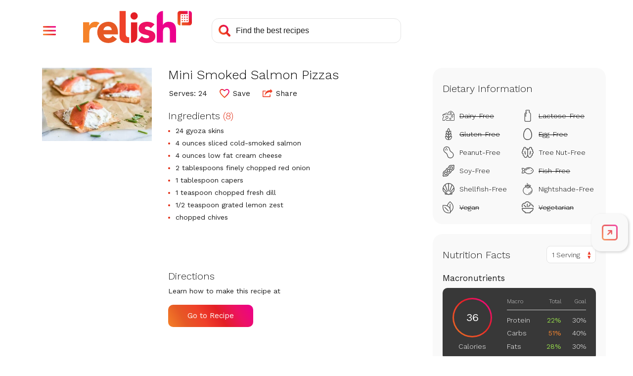

--- FILE ---
content_type: text/html; charset=utf-8
request_url: https://www.relish.com/recipes/86451/mini-smoked-salmon-pizzas
body_size: 30171
content:
<!doctype html>
<html lang="en">
    <head>
        <title>Mini Smoked Salmon Pizzas - Relish</title>
        <meta charset="UTF-8" />
        <meta name="viewport" content="width=device-width, initial-scale=1.0, user-scalable=yes" />
        <meta name="pinterest" content="nosearch" />
        <meta name="theme-color" content="#e51565" /> 

        <meta name="description" content="" />   
        <meta name="robots" content="noindex, follow" />   

        <meta name="url" content="https://www.relish.com/recipes/86451/mini-smoked-salmon-pizzas" />
        <link rel="canonical" href="https://www.recipegirl.com/mini-smoked-salmon-pizzas/" />
        <meta property="og:title" content="Mini Smoked Salmon Pizzas"/>
            <meta property="og:url" content="https://www.relish.com/recipes/86451/mini-smoked-salmon-pizzas"/>
        <meta property="og:image" content="https://www.recipegirl.com/wp-content/uploads/2018/03/mini-smoked-salmon-pizzas-1.jpg"/>
        <meta property="og:description" content=""/>
        <meta property="og:site_name" content="relish.com"/>
    
    
        <link rel="preconnect" href="https://fonts.googleapis.com" crossorigin>

        <link rel="preconnect" href="https://diffuser-cdn.app-us1.com" crossorigin>

        <link rel='dns-prefetch' href='https://app.enzuzo.com' crossorigin>

        <link rel='dns-prefetch' href='https://api.relish.com' />

        <meta property="fr:relishApiUrl" content="https://api.relish.com" />
        <meta property="fr:retailerApiUrl" content="https://api.relish.com/retailer" />
        <meta property="fr:relishShopUrl" content="https://shop.relish.com/" />
        <meta property="fr:relishApiKey" content="18a2f7c7-8d7c-4f24-a2d7-2c4cee8e8d2e" />
        <meta name="fexy-relish" data-recipe-id="86451" />
        
        <script>
            window.appsettings = {"firebase":{"apiKey":"AIzaSyAY8dNYeGriMCgjMs3s75zCvdLU1dABxkg","authDomain":"auth.relish.com","domainURL":null,"projectId":"relish-4e041","storageBucket":"relish-4e041.appspot.com","messagingSenderId":"137185968558","appId":"1:137185968558:web:7b287bddd8dc50af"},"authEnabled":true};
        </script>
        

        <link href="//fonts.googleapis.com/css?family=Work+Sans:300,400,500,600,700&display=swap" rel="stylesheet">
        <link type="text/css" rel="stylesheet" href="/css/style.min.css?v=X_ZFD8Sq0N4rcw0gXJCLRU62p1dPKWvsKstDMunYtl0">
        <script src="//ajax.googleapis.com/ajax/libs/jquery/3.4.1/jquery.min.js" defer></script>
        <script src="https://www.gstatic.com/firebasejs/7.13.2/firebase-app.js" defer></script>
        <script src="https://www.gstatic.com/firebasejs/7.13.2/firebase-auth.js" defer></script>
        <script src="/js/main.min.js?v=LENjGd-fDd3h5myEYr2KgAM76sUUpr-k00_kEk0jFic" defer></script>
        <script src="https://www.relish.com/scripts/relish.js?type=relish&key=18a2f7c7-8d7c-4f24-a2d7-2c4cee8e8d2e" defer></script>

        <link rel="icon" type="image/x-icon" href="/images/favicons/favicon.ico">
        <link rel="icon" href="/images/favicons/32x32.png" sizes="32x32">
        <link rel="icon" href="/images/favicons/192x192.png" sizes="192x192">
        <link rel="apple-touch-icon-precomposed" href="/images/favicons/180x180.png">
        <meta name="msapplication-TileImage" content="/images/favicons/270x270.png">

        <script src="https://app.enzuzo.com/apps/enzuzo/static/js/__enzuzo-cookiebar.js?uuid=e70c1ec0-8fa3-11ee-8571-8fa280b0f1b0"></script>

        <script async src="https://www.googletagmanager.com/gtag/js?id=G-KC0NN3CM5X"></script>
        <script>
            window.dataLayer = window.dataLayer || [];
            window.gtag = function(){window.dataLayer.push(arguments)};
            window.gtag('js', new Date());
            window.gtag('config', 'G-KC0NN3CM5X');
            window.gtag('config', 'UA-120925740-9');
        </script>



        <script>
            !function(f,b,e,v,n,t,s)
            {if(f.fbq)return;n=f.fbq=function(){n.callMethod?
            n.callMethod.apply(n,arguments):n.queue.push(arguments)};
            if(!f._fbq)f._fbq=n;n.push=n;n.loaded=!0;n.version='2.0';
            n.queue=[];t=b.createElement(e);t.async=!0;
            t.src=v;s=b.getElementsByTagName(e)[0];
            s.parentNode.insertBefore(t,s)}(window,document,'script',
            'https://connect.facebook.net/en_US/fbevents.js');
            fbq('init', '269050554699634'); 
            fbq('track', 'PageView');
        </script>
        <noscript>
            <img height="1" width="1" src="https://www.facebook.com/tr?id=269050554699634&ev=PageView&noscript=1"/>
        </noscript>
        <script type="text/javascript">
            (function(e,t,o,n,p,r,i){e.visitorGlobalObjectAlias=n;e[e.visitorGlobalObjectAlias]=e[e.visitorGlobalObjectAlias]||function(){(e[e.visitorGlobalObjectAlias].q=e[e.visitorGlobalObjectAlias].q||[]).push(arguments)};e[e.visitorGlobalObjectAlias].l=(new Date).getTime();r=t.createElement("script");r.src=o;r.async=true;i=t.getElementsByTagName("script")[0];i.parentNode.insertBefore(r,i)})(window,document,"https://diffuser-cdn.app-us1.com/diffuser/diffuser.js","vgo");
            vgo('setAccount', '610927306');
            vgo('setTrackByDefault', true);
            vgo('process');
        </script>

        <script async src="https://securepubads.g.doubleclick.net/tag/js/gpt.js"></script>
        <script>
            window.googletag = window.googletag || {cmd: []};
            googletag.cmd.push(function() {
                var recipeId = 86451;
                if (recipeId == 0 && '' != 'home') {
                    recipeId = null; 
                }

                var size_sidebar_banner = googletag.sizeMapping()
                    .addSize([1200,0], [[300,600],[300,250]])
                    .addSize([0,0], [])
                    .build();
                var size_adhesion = googletag.sizeMapping()
                    .addSize([1200,0], [])
                    .addSize([0,0], [[320, 100], [320, 50], [300, 100]])
                    .build();
                var size_inline = googletag.sizeMapping()
                    .addSize([1200,0], [])
                    .addSize([0,0], [[300,250], 'fluid'])
                    .build();
                var size_inline_wide = googletag.sizeMapping()
                    .addSize([1200,0], [[728,90]])
                    .addSize([0,0], [])
                    .build();
                    
                googletag.defineSlot('/11927475/Relish_Sidebar_Banner', [[300, 600], [300, 250]], 'div-gpt-ad-1582843748902-0')
                    .defineSizeMapping(size_sidebar_banner)
                    .setTargeting('PageId', [recipeId])
                    .setTargeting('path', "/recipes/86451/mini-smoked-salmon-pizzas")
                    .addService(googletag.pubads())
                    .setCollapseEmptyDiv(true);
                googletag.defineSlot('/11927475/Relish_Adhesion', [[320, 100], [320, 50], [300, 100]], 'div-gpt-ad-1582844305352-0')
                    .defineSizeMapping(size_adhesion)
                    .setTargeting('PageId', [recipeId])
                    .setTargeting('path', "/recipes/86451/mini-smoked-salmon-pizzas")
                    .addService(googletag.pubads())
                    .setCollapseEmptyDiv(true);
                googletag.defineSlot('/11927475/Relish_Inline_Banner', [[300, 250], 'fluid'], 'div-gpt-ad-1582844492308-0')
                    .defineSizeMapping(size_inline)
                    .setTargeting('PageId', [recipeId])
                    .setTargeting('path', "/recipes/86451/mini-smoked-salmon-pizzas")
                    .addService(googletag.pubads())
                    .setCollapseEmptyDiv(true);

                if('' == 'meal-plan') {
                    googletag.defineSlot('/11927475/Relish_logo', ['fluid'], 'div-gpt-ad-Relish_logo_0')
                        .setTargeting('path', "/recipes/86451/mini-smoked-salmon-pizzas")
                        .addService(googletag.pubads())
                        .setCollapseEmptyDiv(true);
                    googletag.defineSlot('/11927475/Relish_logo', ['fluid'], 'div-gpt-ad-Relish_logo_1')
                        .setTargeting('path', "/recipes/86451/mini-smoked-salmon-pizzas")
                        .addService(googletag.pubads())
                        .setCollapseEmptyDiv(true);
                    googletag.defineSlot('/11927475/Relish_Inline_Banner', [[728, 90]], 'div-gpt-ad-1582844492308-1')
                        .defineSizeMapping(size_inline_wide)
                        .setTargeting('path', "/recipes/86451/mini-smoked-salmon-pizzas")
                        .addService(googletag.pubads())
                        .setCollapseEmptyDiv(true);
                }

                var target_params = /(\?|\&)ad-targeting=([^&]+)/gi.exec(document.location.href);
                if (target_params) {
                    var targets = decodeURIComponent(target_params[2]);
                    targets.split(',').forEach(function(pair) {
                        var target = pair.split(':');
                        if (target.length == 2) {
                            googletag.pubads().setTargeting(target[0], target[1]);
                        }
                    });
                }

                googletag.pubads().enableSingleRequest();
                googletag.enableServices();
                
                googletag.pubads().addEventListener('slotRenderEnded', function(event) {
                    if (event.slot.getName().includes('Relish_Adhesion')) {
                        document.getElementsByClassName('adhesion-ad')[0].style.display = 'block';
                        $(document).trigger('adhesion_loaded'); 
                    }
                });
            });
        </script>

        <script>
            var _comscore = _comscore || [];
            _comscore.push({ c1: "2", c2: "14627434" });
            (function() {
                var s = document.createElement("script"), el = document.getElementsByTagName("script")[0]; s.async = true;
                s.src = (document.location.protocol == "https:" ? "https://sb" : "http://b") + ".scorecardresearch.com/beacon.js";
                el.parentNode.insertBefore(s, el);
            })();
        </script>
        <noscript>
            <img src="//sb.scorecardresearch.com/p?c1=2&c2=14627434&cv=2.0&cj=1" />
        </noscript>


        <script>
            // Native sharing test
            setTimeout(() => {
                try {
                    if (URL && (new URL(document.location.href)).search.match(/(\?|&)share\-test\=1(&|$)/gi)) {
                        let logoElement = document.querySelector("header.site-header .logo a");
                        if (logoElement) {
                            logoElement.onclick = (e) => {
                                if (navigator.share) {
                                    let titleElement = document.querySelector("title");
                                    let descElement = document.querySelector("meta[name='description'][content]:not([content=''])");
                                    let shareData = {
                                        title: titleElement ? document.location.hostname : titleElement.innerText,
                                        url: document.location.href.replace(/&?share\-test\=1/gi, "")
                                    };
                                    if (descElement) shareData.text = descElement.getAttribute("content");
                                    navigator.share(shareData);
                                }
                                else {
                                    alert("navigator.share not supported");
                                }
                                return false;
                            }
                        }
                        else {
                            console.warn("Could not bind click for Native sharing test because Relish logo could not be found");
                        }
                    }
                    else {
                        console.warn("Browser does not support Native sharing test because URL object is missing");
                    }
                }
                catch(ex) { 
                    console.warn("Native sharing test exception: " + ex.message);
                }
            }, 0);
        </script>

        
    </head>
    <body>
        <div id="page">
            <header class="site-header">
               <div class="inset">
                    <nav>
                        <div role="button" tabindex="0" class="menu-button" aria-label="Open Navigation Menu" aria-controls="main-nav-menu" aria-expanded="false">
                            <div class="menu-trigger"></div>
                            <div class="menu-close"></div>
                        </div>
                        <div id="main-nav-menu" class="menu-overlay" style="display:none">
                            <div class="menu-floating-container">
                                <div class="menu-floating">
                                    <div class="menu-floating-content">
                                        <ul>
                                            <li class="icon-recipes"><a tabindex="-1" data-relish-action="open" data-relish-open-tab="recipes" onclick="$('.menu-button').click()">My Recipes</a></li>
                                            <li class="icon-list"><a tabindex="-1" data-relish-action="open" data-relish-open-tab="ingredients" onclick="$('.menu-button').click()">Shopping List</a></li>
                                            <li class="icon-mealplan"><a tabindex="-1" data-relish-action="open" data-relish-open-tab="mealplans" onclick="$('.menu-button').click()">Meal Plans</a></li>
                                            <li class="icon-calendar"><a tabindex="-1" data-relish-action="open" data-relish-open-tab="plan" onclick="$('.menu-button').click()">Planner</a></li>
                                            <li class="icon-classes"><a tabindex="-1" data-relish-action="open" data-relish-open-tab="classes" onclick="$('.menu-button').click()">Cook-Along Classes</a></li>
                                            <li class="icon-subscription" ><a tabindex="-1" onclick="$('.menu-button').click();relishAuth.openSubscription();">Subscription</a></li>
                                            <li class="divider"></li>
                                            <li class="icon-info"><a tabindex="-1" href="/how-it-works">How it Works</a></li>
                                            <li class="icon-food-wiki"><a tabindex="-1" href="/food-wiki">Food Wiki</a></li>
                                            <li class="icon-about"><a tabindex="-1" href="/about">About Us</a></li>
                                            <li class="account-area">
                                                <div class="account-sign-in" style="display:none">
                                                    <div class="user-avatar sign-in"><img src="/images/svg/avatar-circle-gray.svg" class="empty-avatar" alt=""></div>
                                                    <a role="button" tabindex="-1" href="/app/signin" class="button sign-in">Sign In</a>
                                                </div>
                                                <div class="account-sign-out" style="display:none">
                                                    <div class="user-avatar"><img class="user-photo" src="/images/svg/avatar-circle.svg" alt=""></div>
                                                    <a role="button" tabindex="-1" href="javascript:relishAuth.signOut();" class="button sign-out">Sign Out</a>
                                                </div>
                                            </li>
                                        </ul>
                                        <div class="menu-promo">
                                            <div class="menu-promo-title">Try <strong>Relish+</strong> FREE!</div>
                                            <div class="menu-promo-text">
                                                <p>Save any recipe from anywhere, customize 700+ delicious meal plans, plus lots more!</p>
                                            </div>
                                            <div class="menu-promo-button"><button tabindex="-1" data-relish-action="open" data-relish-open-tab="subscribe" onclick="$('.menu-button').click()">14-Day FREE Trial</button></div>
                                        </div>

                                    </div>
                                </div>
                            </div>
                        </div>
                    </nav>
                    <div class="logo">
                        <a tabindex="0" href="/">
                            <img src="/images/svg/logo.svg" alt="Relish Home Page">
                        </a>
                    </div>
                    <div class="search-bar">
                        <form action="/search-recipes" id="header_search">
                            <input aria-label="Search recipes" class="search-input" type="text" name="terms" placeholder="Find the best recipes" autocomplete="off">
                            <div class="search-icon"></div>
                        </form>
                    </div>
                    <div class="account-area">
                        <div class="account-sign-in" style="display:none">
                            <a tabindex="0" href="/app/signin" aria-label="Sign In" class="user-avatar"><img class="user-photo" src="/images/svg/avatar-circle-gray.svg" alt=""></a>
                        </div>
                        <div class="account-sign-out" style="display:none">
                            <div id="user-menu-toggle" role='button' tabindex="0" aria-label="Open User Menu" aria-expanded="false" aria-controls="user-menu" class="user-avatar"><img class="user-photo" src="/images/svg/avatar-circle.svg" alt=""></div>
                            <ul id="user-menu" class="user-menu" style="display:none">
                                <li class="subscription-link"><a tabindex="-1" onclick="relishAuth.openSubscription()">Subscription</a></li>
                                <li class="sign-out-link"><a tabindex="-1" href="javascript:relishAuth.signOut();">Sign Out</a></li>
                            </ul>
                        </div>
                    </div>
                </div>
            </header>
            <div class="svg-symbols">
                <svg xmlns="http://www.w3.org/2000/svg">
    <symbol id="dairyfree" width="24" height="24" viewBox="0 0 24 20">
        <path d="M4.5,20H0V13.671H.5a1.461,1.461,0,1,0,0-2.921H0V7.52L8.442,3.665l.217.429A1.51,1.51,0,0,0,10,4.908a1.483,1.483,0,0,0,1.5-1.461,1.334,1.334,0,0,0-.13-.585l-.207-.439L16.475,0l.337.117A11.351,11.351,0,0,1,23.982,7.7L24,7.763V18.052A1.977,1.977,0,0,1,22,20H7.5v-.487a1.5,1.5,0,0,0-3,0V20h0Zm3.945-1,.005.029H22a.994.994,0,0,0,1-.9l0-.073V8.33H8V7.342H22.824A10.436,10.436,0,0,0,16.66,1.1l-.135-.049L12.44,2.915l0,.021a2.365,2.365,0,0,1,.052.381l0,.13A2.47,2.47,0,0,1,10,5.882a2.509,2.509,0,0,1-1.938-.9l-.04-.049-5.28,2.41H7V8.33H1V9.825l.03.005A2.453,2.453,0,0,1,3,12.105l0,.105a2.462,2.462,0,0,1-1.97,2.38L1,14.6v4.431H3.55L3.556,19a2.48,2.48,0,0,1,2.336-1.916l.109,0A2.5,2.5,0,0,1,8.444,19ZM13.5,16.106a2,2,0,1,1,2,1.947A1.977,1.977,0,0,1,13.5,16.106Zm1,0a1,1,0,1,0,1-.974A.988.988,0,0,0,14.5,16.106ZM6,13.427a2.751,2.751,0,1,1,2.75,2.678A2.718,2.718,0,0,1,6,13.427Zm1,0a1.751,1.751,0,1,0,1.75-1.7A1.73,1.73,0,0,0,7,13.427ZM17,11.48a2.251,2.251,0,1,1,2.25,2.191A2.223,2.223,0,0,1,17,11.48Zm1,0a1.251,1.251,0,1,0,1.25-1.218A1.235,1.235,0,0,0,18,11.48Zm-3.5-7.06a2,2,0,0,1,4,0,2,2,0,0,1-4,0Zm1,0a1,1,0,1,0,1-.974A.988.988,0,0,0,15.5,4.421Z" />
    </symbol>
    <symbol id="lactosefree" width="24" height="24" viewBox="0 0 13 24">
        <path d="M2.773,24A2.82,2.82,0,0,1,0,21.141V8.484A2.9,2.9,0,0,1,.759,6.521L.8,6.473l.012-.012.005-.006.007-.007L3.049,4.174V3.968a2.185,2.185,0,0,1-.934-1.8A2.137,2.137,0,0,1,4.217,0H8.784a2.137,2.137,0,0,1,2.1,2.167,2.186,2.186,0,0,1-.934,1.8v.211L12.14,6.42A2.914,2.914,0,0,1,13,8.484V21.141A2.82,2.82,0,0,1,10.227,24ZM3.361,2.167a.871.871,0,0,0,.856.883h.078V4.708L1.7,7.364l-.015.015-.007.007a1.593,1.593,0,0,0-.434,1.1V21.141a1.553,1.553,0,0,0,1.527,1.575h7.454a1.554,1.554,0,0,0,1.528-1.575V8.484a1.581,1.581,0,0,0-.483-1.144L8.7,4.708l0-1.658h.078a.871.871,0,0,0,.856-.883.871.871,0,0,0-.856-.883H4.217A.871.871,0,0,0,3.361,2.167Zm-1.3,11.258V9.058a2.241,2.241,0,0,1,.585-1.516c.01-.013.021-.024.032-.036l.036-.036,1.54-1.578a.609.609,0,0,1,.881,0,.657.657,0,0,1,0,.908L3.581,8.392l-.014.016a.941.941,0,0,0-.258.65v4.368a.623.623,0,1,1-1.246,0Z" />
    </symbol>
    <symbol id="glutenfree" width="24" height="24" viewBox="0 0 14 24">
        <path d="M1.783,21.932A8.249,8.249,0,0,1,0,16.733a.946.946,0,0,1,.3-.662.918.918,0,0,1,.621-.242l.057,0a9.318,9.318,0,0,1,1.078.131A7.584,7.584,0,0,1,.876,11.627a.929.929,0,0,1,.32-.646.919.919,0,0,1,.6-.224c.027,0,.055,0,.082,0q.423.041.818.118a6.649,6.649,0,0,1-.984-4.7.923.923,0,0,1,.39-.608.913.913,0,0,1,.515-.159.893.893,0,0,1,.189.02A6.864,6.864,0,0,1,4.665,6.1a4.739,4.739,0,0,1-.306-1.739A6.252,6.252,0,0,1,6.463.231.938.938,0,0,1,7.078,0,.928.928,0,0,1,7.72.258,6.288,6.288,0,0,1,9.641,4.477a4.684,4.684,0,0,1-.352,1.643,6.87,6.87,0,0,1,1.9-.689.93.93,0,0,1,.187-.019.909.909,0,0,1,.519.161.927.927,0,0,1,.387.606,6.585,6.585,0,0,1-.986,4.7q.4-.078.819-.119c.026,0,.053,0,.08,0a.929.929,0,0,1,.6.222.939.939,0,0,1,.32.644,7.628,7.628,0,0,1-1.182,4.338,9.338,9.338,0,0,1,1.079-.131l.065,0a.92.92,0,0,1,.615.242.934.934,0,0,1,.3.655,8.378,8.378,0,0,1-1.782,5.206A5.888,5.888,0,0,1,7.786,24,5.362,5.362,0,0,1,7,23.943,5.255,5.255,0,0,1,6.214,24,5.887,5.887,0,0,1,1.783,21.932Zm.925-.86a4.659,4.659,0,0,0,3.5,1.659l.149,0a5.491,5.491,0,0,0-5.089-5.6A6.69,6.69,0,0,0,2.708,21.072Zm4.935,1.655c.044,0,.092,0,.149,0a4.661,4.661,0,0,0,3.5-1.658,6.782,6.782,0,0,0,1.436-3.943A5.493,5.493,0,0,0,7.643,22.727Zm-.758-3.116q.06.131.114.26A7.125,7.125,0,0,1,7.562,18.8q.154-.24.325-.461H7.862l-.245,0c-.172,0-.413,0-.615-.024-.2.021-.446.024-.619.024l-.244,0H6.124A6.662,6.662,0,0,1,6.885,19.611Zm-3.579-4.1A5.4,5.4,0,0,0,5.893,17.07l.158,0,.093,0,.152,0h.062q0-.138.008-.287a4.788,4.788,0,0,0-4.23-4.717A5.888,5.888,0,0,0,3.306,15.507Zm4.337,1.566c.041,0,.084,0,.124,0H7.95l.158,0a5.4,5.4,0,0,0,2.587-1.564,5.906,5.906,0,0,0,1.169-3.435A4.8,4.8,0,0,0,7.636,16.8Q7.643,16.939,7.643,17.073Zm-.969-3.49A6.352,6.352,0,0,1,7,14.2a6.321,6.321,0,0,1,.328-.622q.153-.254.325-.486l-.137,0-.194,0A.9.9,0,0,1,7,13.026a.9.9,0,0,1-.324.069l-.192,0-.136,0Q6.52,13.328,6.674,13.583Zm.977-1.759a3.882,3.882,0,0,0,2.614-1.67,4.939,4.939,0,0,0,.824-3.392A4.607,4.607,0,0,0,7.651,11.823Zm-3.915-1.67a3.877,3.877,0,0,0,2.614,1.67c.008-.1.014-.223.016-.365,0-.039,0-.08,0-.12A4.486,4.486,0,0,0,2.911,6.761,4.955,4.955,0,0,0,3.736,10.154ZM5.617,4.386A4.865,4.865,0,0,0,6.932,7.43,4.83,4.83,0,0,0,8.383,4.449,4.879,4.879,0,0,0,7.066,1.407,4.876,4.876,0,0,0,5.617,4.386Z" />
    </symbol>
    <symbol id="eggfree" width="24" height="24" viewBox="0 0 18 24">
        <path d="M8.712,24a8.178,8.178,0,0,1-6.8-3.4C.493,18.739-.042,16.547,0,12.78a17.183,17.183,0,0,1,3.606-9.7A7.3,7.3,0,0,1,8.021.1,5.152,5.152,0,0,1,9.028,0a5.424,5.424,0,0,1,2.921.9,11.21,11.21,0,0,1,4.145,4.992A16.834,16.834,0,0,1,17.62,17.085a9.17,9.17,0,0,1-2.229,4.389,8.078,8.078,0,0,1-4.372,2.288A11.935,11.935,0,0,1,8.712,24Zm.25-22.484h0a4.1,4.1,0,0,0-2.506.939A9.023,9.023,0,0,0,4.547,4.412,15.97,15.97,0,0,0,1.724,16.237a6.791,6.791,0,0,0,5.666,6.058,9.036,9.036,0,0,0,1.733.172,6.812,6.812,0,0,0,6.392-3.95,9.766,9.766,0,0,0,.9-4.467,17.211,17.211,0,0,0-2.2-8.439,9.788,9.788,0,0,0-2.669-3.143,4.364,4.364,0,0,0-2.583-.951Z" />
    </symbol>
    <symbol id="peanutfree" width="24" height="24" viewBox="0 0 21 24">
        <path d="M7.874,19.109c-.006-.019-.013-.039-.018-.059l-.009-.031c-1.134-4.01-1.267-4.19-4.755-6.457a1.383,1.383,0,0,1-.113-.084A6.884,6.884,0,0,1,1.64,2.349,6.616,6.616,0,0,1,6.227.017C6.394.005,6.554,0,6.705,0a6.746,6.746,0,0,1,6.421,4.89c.006.02.013.04.018.06l0,.005.007.025c1.132,4.008,1.265,4.189,4.754,6.457a1.257,1.257,0,0,1,.114.083A6.884,6.884,0,0,1,19.36,21.65a6.612,6.612,0,0,1-4.587,2.332c-.162.012-.322.018-.478.018A6.745,6.745,0,0,1,7.874,19.109ZM6.323,1.388A5.463,5.463,0,0,0,3.825,11.4h0l-.006,0c3.757,2.443,4.1,2.916,5.325,7.235a.12.12,0,0,0,0,.017c0,.005,0,.012,0,.017a.045.045,0,0,1,0,.012,5.379,5.379,0,0,0,5.136,3.94c.127,0,.256,0,.382-.014a5.462,5.462,0,0,0,2.5-10.012l.005,0c-3.757-2.443-4.1-2.916-5.325-7.235,0-.012-.007-.023-.01-.034a.084.084,0,0,1,0-.012A5.381,5.381,0,0,0,6.705,1.374C6.578,1.374,6.449,1.379,6.323,1.388Zm.6,6.2a1.044,1.044,0,0,1,0-1.457,1,1,0,0,1,1.433,0,1.044,1.044,0,0,1,0,1.457,1,1,0,0,1-1.433,0Zm-3.639-.04a1.043,1.043,0,0,1,0-1.458,1,1,0,0,1,1.433,0,1.045,1.045,0,0,1,0,1.458,1,1,0,0,1-1.433,0Zm2.084-2.74a1.043,1.043,0,0,1,0-1.458,1,1,0,0,1,1.432,0,1.043,1.043,0,0,1,0,1.458,1,1,0,0,1-1.432,0Z" />
    </symbol>
    <symbol id="treenutfree" width="24" height="24" viewBox="0 0 24 22">
        <path d="M13.355,20.953a3.041,3.041,0,0,1-.856-2.032c-.013-.122-.1-.732-.5-.732-.422,0-.493.675-.5.752C11.449,20,10.589,22,7.691,22a3.822,3.822,0,0,1-2.71-1.222,3.409,3.409,0,0,1-.968-2.2,3.236,3.236,0,0,1-2.13-3.229,3.2,3.2,0,0,1,.2-.932A3.68,3.68,0,0,1,1.547,8.1,2.99,2.99,0,0,1,3.291,3.857a3.355,3.355,0,0,1-.086-.977A3.073,3.073,0,0,1,6.269,0q.093,0,.186.005A3.06,3.06,0,0,1,9.321,2.9a1.465,1.465,0,0,0,.128.552.689.689,0,0,0,.67.418.7.7,0,0,0,.6-.338,1.618,1.618,0,0,1,2.569,0,.7.7,0,0,0,.6.338.687.687,0,0,0,.67-.417,1.451,1.451,0,0,0,.129-.553,3.059,3.059,0,0,1,2.865-2.9c.066,0,.133-.006.2-.006a3.068,3.068,0,0,1,3.052,2.88,3.385,3.385,0,0,1-.085.977A2.992,2.992,0,0,1,22.453,8.1a3.68,3.68,0,0,1-.534,6.313,3.225,3.225,0,0,1-1.933,4.162,3.409,3.409,0,0,1-.968,2.2A3.822,3.822,0,0,1,16.309,22,3.958,3.958,0,0,1,13.355,20.953ZM12.7,16.922a2.261,2.261,0,0,1,1.2,1.921c0,.021,0,.042,0,.064a1.647,1.647,0,0,0,.471,1.08,2.658,2.658,0,0,0,1.938.611A2.4,2.4,0,0,0,18,19.815a1.976,1.976,0,0,0,.585-1.438c0-.055-.01-.114-.022-.185a.7.7,0,0,1,.484-.772c.024-.008.047-.018.069-.028l.026-.012.076-.033a.649.649,0,0,1,.107-.035,1.822,1.822,0,0,0,1.03-2.868.7.7,0,0,1,.418-1.107,2.286,2.286,0,0,0,.392-4.361.7.7,0,0,1-.234-1.141A1.592,1.592,0,0,0,19.8,5.116h-.069a.7.7,0,0,1-.578-1.1,1.941,1.941,0,0,0,.242-1.057A1.667,1.667,0,0,0,17.736,1.4c-.036,0-.073,0-.11,0a1.668,1.668,0,0,0-1.554,1.618A2.854,2.854,0,0,1,15.791,4.1a2.077,2.077,0,0,1-1.913,1.169A2.012,2.012,0,0,1,12.7,4.9ZM2.6,6.613a1.6,1.6,0,0,0,.464,1.22.7.7,0,0,1-.234,1.141A2.276,2.276,0,0,0,1.4,10.958a2.3,2.3,0,0,0,1.822,2.378.7.7,0,0,1,.418,1.107,1.822,1.822,0,0,0,1.03,2.868.708.708,0,0,1,.107.035l.076.033.008,0a.879.879,0,0,0,.086.036.7.7,0,0,1,.484.772c-.008.057-.018.122-.022.186A1.971,1.971,0,0,0,6,19.815a2.4,2.4,0,0,0,1.689.782c2.317,0,2.407-1.671,2.409-1.742a2.271,2.271,0,0,1,1.2-1.935V4.9a2.02,2.02,0,0,1-1.183.371A2.076,2.076,0,0,1,8.2,4.1a2.785,2.785,0,0,1-.282-1.081A1.668,1.668,0,0,0,6.368,1.4c-.035,0-.07,0-.105,0A1.669,1.669,0,0,0,4.6,2.963a1.92,1.92,0,0,0,.247,1.064.7.7,0,0,1-.591,1.091H4.192A1.6,1.6,0,0,0,2.6,6.613ZM15.4,14.926a.7.7,0,0,1,.589-.8.743.743,0,0,0,.63-.735.733.733,0,0,0-.34-.619.7.7,0,0,1,.039-1.377,1.057,1.057,0,0,0,.9-1.046,1.045,1.045,0,0,0-.609-.947.7.7,0,1,1,.6-1.267,2.446,2.446,0,0,1,.495,4.129,2.128,2.128,0,0,1,.325,1.117,2.15,2.15,0,0,1-1.823,2.129.851.851,0,0,1-.105.007A.7.7,0,0,1,15.4,14.926ZM7.8,15.512a2.135,2.135,0,0,1-1.5-3.245A2.445,2.445,0,0,1,6.8,8.138.7.7,0,1,1,7.4,9.405a1.045,1.045,0,0,0-.608.946,1.057,1.057,0,0,0,.9,1.047.7.7,0,0,1,.04,1.377.734.734,0,0,0-.341.618.743.743,0,0,0,.63.736.7.7,0,0,1-.1,1.391A.692.692,0,0,1,7.8,15.512Z" />
    </symbol>
    <symbol id="soyfree" width="24" height="24" viewBox="0 0 24 24">
        <path d="M1,23.462.538,23a1.84,1.84,0,0,1,0-2.6l.033-.034a.915.915,0,0,0,.192-.96,6.358,6.358,0,0,1-.049-3.968,4.937,4.937,0,0,1,.338-.827,6.25,6.25,0,0,1,4.1-3.266,1.1,1.1,0,0,0,.817-.814,6.205,6.205,0,0,1,4.516-4.55,1.169,1.169,0,0,0,.865-.842A6.207,6.207,0,0,1,17.373.419a6.637,6.637,0,0,1,2.015.32l.037.013a.993.993,0,0,0,.322.055A.917.917,0,0,0,20.4.537a1.844,1.844,0,0,1,2.6,0L23.463,1A1.818,1.818,0,0,1,24,2.3a1.848,1.848,0,0,1-.545,1.309.961.961,0,0,0-.2,1,6.211,6.211,0,0,1-4.422,8.044,1.081,1.081,0,0,0-.8.808,6.2,6.2,0,0,1-4.516,4.552,1.166,1.166,0,0,0-.865.842,6.205,6.205,0,0,1-6.022,4.72A6.619,6.619,0,0,1,4.6,23.258l-.013,0a1.068,1.068,0,0,0-.334-.055.914.914,0,0,0-.654.264,1.841,1.841,0,0,1-2.6,0ZM17.377,1.92A4.706,4.706,0,0,0,12.807,5.5a2.661,2.661,0,0,1-1.958,1.939,4.706,4.706,0,0,0-3.421,3.446A2.6,2.6,0,0,1,5.505,12.8a4.767,4.767,0,0,0-3.123,2.5,3.53,3.53,0,0,0-.235.573,4.872,4.872,0,0,0,.032,3.038,2.4,2.4,0,0,1-.547,2.511L1.6,21.46a.339.339,0,0,0,0,.481l.462.461a.341.341,0,0,0,.481,0,2.4,2.4,0,0,1,1.715-.707,2.457,2.457,0,0,1,.776.125l.032.01a5.089,5.089,0,0,0,1.564.251,4.69,4.69,0,0,0,2.281-.59A4.74,4.74,0,0,0,11.2,18.5a2.661,2.661,0,0,1,1.959-1.939,4.706,4.706,0,0,0,3.42-3.448,2.574,2.574,0,0,1,1.9-1.916A4.707,4.707,0,0,0,21.83,5.1,2.462,2.462,0,0,1,22.4,2.541a.341.341,0,0,0,0-.481L21.941,1.6a.341.341,0,0,0-.481,0,2.446,2.446,0,0,1-1.722.7,2.482,2.482,0,0,1-.811-.136,5.1,5.1,0,0,0-1.55-.246v0ZM3.3,17.328A3.375,3.375,0,1,1,6.673,20.7,3.379,3.379,0,0,1,3.3,17.328Zm1.5,0a1.875,1.875,0,1,0,1.875-1.876A1.877,1.877,0,0,0,4.8,17.328ZM8.625,12A3.376,3.376,0,1,1,12,15.375,3.38,3.38,0,0,1,8.625,12Zm1.5,0A1.876,1.876,0,1,0,12,10.124,1.878,1.878,0,0,0,10.125,12Zm3.751-5.252a3.375,3.375,0,1,1,3.377,3.376A3.38,3.38,0,0,1,13.876,6.748Zm1.5,0a1.875,1.875,0,1,0,1.877-1.875A1.877,1.877,0,0,0,15.377,6.748Z" />
    </symbol>
    <symbol id="fishfree" width="24" height="24" viewBox="0 0 24 14">
        <path d="M6.555,10.387a5.546,5.546,0,0,1-.816.851,5.826,5.826,0,0,1-3.766,1.373H.629A.629.629,0,0,1,0,11.984v-.853A5.272,5.272,0,0,1,2.041,7,5.271,5.271,0,0,1,0,2.869V2.014a.631.631,0,0,1,.63-.626H1.976A5.833,5.833,0,0,1,5.747,2.767a5.589,5.589,0,0,1,.822.864q.116-.132.24-.263A10.691,10.691,0,0,1,9.929,1.05,10.8,10.8,0,0,1,14.684,0c4.768,0,7.566,3.336,8.809,5.324a3.294,3.294,0,0,1,.076,3.383A9.99,9.99,0,0,1,14.684,14,10.467,10.467,0,0,1,6.555,10.387Zm-.719-3.38a9.487,9.487,0,0,0,8.849,5.739,8.775,8.775,0,0,0,7.791-4.658,2.05,2.05,0,0,0-.05-2.1c-1.105-1.768-3.58-4.733-7.741-4.733A9.7,9.7,0,0,0,5.836,7.007ZM1.259,2.87A4.107,4.107,0,0,0,3.478,6.448a.626.626,0,0,1,0,1.1,4.107,4.107,0,0,0-2.219,3.58v.226h.715a4.531,4.531,0,0,0,3.773-2,10.314,10.314,0,0,1-1.184-2.15.626.626,0,0,1,0-.425A10.6,10.6,0,0,1,5.758,4.656,4.522,4.522,0,0,0,1.976,2.641H1.26ZM18.466,7a.944.944,0,1,1,.944.94A.942.942,0,0,1,18.466,7ZM7.691,6.912a.626.626,0,0,1-.215-.86,8.475,8.475,0,0,1,8.139-3.838.627.627,0,1,1-.161,1.244A7.3,7.3,0,0,0,8.555,6.7a.63.63,0,0,1-.864.215Z" />
    </symbol>
    <symbol id="shellfishfree" width="24" height="24" viewBox="0 0 24 24">
        <path d="M10.706,23.611l-.585-.385h-4.2a1.726,1.726,0,0,1-1.547-.962A1.773,1.773,0,0,1,4.52,20.43l.436-.6L2.868,18.452a6.139,6.139,0,0,1-2.64-3.915,12.349,12.349,0,0,1-.2-3.184A11.965,11.965,0,0,1,.293,9.5.716.716,0,0,1,.321,9.38,12.173,12.173,0,0,1,11.541.009c.141,0,.282-.008.422-.008h.074c.145,0,.292,0,.438.008a12.17,12.17,0,0,1,11.2,9.371.716.716,0,0,1,.028.12,11.981,11.981,0,0,1,.269,1.89,12.377,12.377,0,0,1-.2,3.146,6.141,6.141,0,0,1-2.64,3.915l-2.088,1.374.435.605a1.768,1.768,0,0,1,.146,1.833,1.724,1.724,0,0,1-1.546.962h-4.2l-.585.385a2.35,2.35,0,0,1-2.587,0ZM1.415,11.445a10.973,10.973,0,0,0,.179,2.816,4.71,4.71,0,0,0,2.032,3.007l7.838,5.161a.975.975,0,0,0,1.071,0l7.838-5.161a4.714,4.714,0,0,0,2.033-3.007,10.961,10.961,0,0,0,.181-2.783c0-.073-.01-.145-.016-.218l-6.15,7.576a.69.69,0,0,1-.979.1.711.711,0,0,1-.095-.993L22.257,9.43a10.868,10.868,0,0,0-2.85-4.922L14.927,16.982a.7.7,0,0,1-.653.464.686.686,0,0,1-.238-.042.707.707,0,0,1-.416-.9L18.278,3.53a10.425,10.425,0,0,0-5.582-2.1V15.971a.7.7,0,1,1-1.391,0V1.433a10.43,10.43,0,0,0-5.582,2.1l4.694,13.081a.709.709,0,0,1-.416.9.686.686,0,0,1-.238.042.7.7,0,0,1-.653-.464L4.593,4.509A10.862,10.862,0,0,0,1.743,9.43l6.909,8.51a.712.712,0,0,1-.1.993.688.688,0,0,1-.979-.1l-6.15-7.575Q1.421,11.353,1.415,11.445ZM18.079,21.816a.335.335,0,0,0,.306-.191.344.344,0,0,0-.029-.363l-.481-.667-1.855,1.221ZM5.644,21.263a.345.345,0,0,0-.03.363.337.337,0,0,0,.307.191H7.979L6.124,20.6Z" />
    </symbol>
    <symbol id="nightshadefree" width="24" height="24" viewBox="0 0 21 26">
        <path d="M9.17620219,0.0398996239 C10.0881129,0.417768156 10.7349855,1.0275912 11.1469175,1.86936875 C11.4496726,2.51354701 11.6233851,3.28484955 11.682559,4.18371698 C11.8675758,4.08703039 12.0632255,4.00357692 12.2646145,3.9314133 C12.882288,3.72784328 13.588008,3.64091578 14.2941773,3.72784328 C15.0290964,3.81521429 15.6764182,4.0764403 16.2352443,4.42503733 C16.7940703,4.80246236 17.2644006,5.26681488 17.5586378,5.81853842 C17.705981,6.02210844 17.6763327,6.31216245 17.4997904,6.51573247 C17.2055532,6.86388599 16.8232694,7.15438351 16.3529392,7.38678153 C16.1284561,7.5134272 15.8866304,7.6141261 15.6273167,7.68895002 C15.6471774,7.73887074 15.665973,7.79072309 15.683777,7.84297156 L15.7172072,7.86142344 C16.8415975,8.46415036 17.8375118,9.25093296 18.6501455,10.1774205 C18.6833875,10.2155621 18.7148327,10.2554778 18.7480748,10.294063 C18.858133,10.4235672 18.9668435,10.554402 19.0701634,10.6896718 C19.0948704,10.7216044 19.1222726,10.7517629 19.1469795,10.784139 C19.2107684,10.8688489 19.2669205,10.9584375 19.3275648,11.045365 L19.3275648,11.045365 L19.4115684,11.161564 L19.4115684,11.161564 L19.4475058,11.21922 C19.5404937,11.3584814 19.628091,11.5004038 19.7129931,11.6441003 C19.7444383,11.6973212 19.7754342,11.7500987 19.805981,11.8033196 C19.8881877,11.9496771 19.9668007,12.0973652 20.0413708,12.2477143 C20.0696714,12.3049268 20.0970737,12.3625827 20.1240267,12.4202387 C20.1941046,12.5688138 20.2605887,12.7182759 20.3225806,12.870399 C20.3499829,12.9373687 20.3746898,13.0052254 20.4007444,13.073082 C20.4559981,13.2189961 20.5094549,13.3649101 20.5575212,13.5139287 C20.584025,13.5955341 20.6069351,13.6789135 20.6307436,13.7618494 C20.6711731,13.9006673 20.7116026,14.0390417 20.7457431,14.1796337 C20.7704501,14.2825274 20.7893172,14.3871952 20.8108796,14.490976 C20.8360358,14.6160452 20.863438,14.7397838 20.8836528,14.8661835 C20.9056644,15.0032274 20.9200394,15.1429323 20.935762,15.2817502 C20.9465432,15.3793219 20.9618165,15.4760066 20.9699025,15.5740218 C20.9892188,15.8144029 21,16.0570016 21,16.3013743 C21,16.5772361 20.9847266,16.8491063 20.9604689,17.1183155 L20.9604689,17.1183155 L20.94834,17.2686646 C20.92543,17.4828788 20.8935356,17.6944319 20.8562505,17.904211 C20.8436725,17.9796074 20.8378326,18.0554472 20.8234577,18.1308435 L20.8234577,18.1308435 L20.7879695,18.2581302 C20.5503337,19.3367408 20.1181869,20.3457208 19.5283648,21.2611206 C19.5130915,21.3347429 19.4843416,21.4061476 19.4412167,21.4700127 C19.2938735,21.6735827 19.1469795,21.8478812 19.0000856,22.0510077 C18.8527424,22.2253062 18.6762001,22.4284328 18.5293061,22.6027313 C18.4974117,22.6342203 18.4574313,22.6510736 18.4205955,22.674136 C18.2566313,22.848878 18.0886241,23.0196285 17.9116326,23.1832828 C17.7193677,23.3584683 17.5154231,23.5216792 17.3092325,23.6831159 C17.2926114,23.6995257 17.2836271,23.7203706 17.26476,23.7350063 C17.1618893,23.8112897 17.0509327,23.8804769 16.9449174,23.9536556 C16.1426157,24.5275545 15.251369,24.9954551 14.2913921,25.3387301 C14.2231111,25.3644535 14.1570762,25.3950555 14.088346,25.4194485 C13.9940104,25.451381 13.8956319,25.4744434 13.8003979,25.5037149 C13.6876444,25.5383085 13.5744417,25.5720151 13.4598913,25.6030606 C13.2478609,25.6607166 13.0322367,25.7103895 12.8143664,25.7556273 C12.7119449,25.7769156 12.6108711,25.8004215 12.5075511,25.8186054 C12.2699153,25.8611821 12.0282365,25.8926711 11.7847608,25.9201686 C11.694019,25.9303693 11.6055232,25.945005 11.5143322,25.9529882 C11.1805639,25.9822597 10.8427526,26 10.5,26 L10.5,26 L10.1585451,25.9943165 C9.93203987,25.9868919 9.70773081,25.9725025 9.48521862,25.9529882 C9.39402755,25.945005 9.30553179,25.9303693 9.21523915,25.9201686 C8.9717635,25.8926711 8.72963549,25.8611821 8.49199966,25.8186054 C8.38867973,25.8004215 8.28760589,25.7769156 8.18518439,25.7556273 C7.96776333,25.7103895 7.75213913,25.6607166 7.53965945,25.6030606 C7.4251091,25.5720151 7.31235561,25.5383085 7.1991529,25.5037149 C7.10391888,25.4744434 7.00554034,25.451381 6.91165397,25.4194485 C6.84292376,25.3950555 6.77643963,25.3644535 6.70815864,25.3387301 C5.74863096,24.9954551 4.85693506,24.5275545 4.05463335,23.9536556 C3.94861812,23.8804769 3.8376615,23.8112897 3.73524001,23.7350063 C3.71592368,23.7203706 3.70693933,23.6995257 3.6903183,23.6831159 C3.48457688,23.5216792 3.28018311,23.3584683 3.0879182,23.1832828 C2.91137589,23.0196285 2.74291948,22.848878 2.57940447,22.674136 C2.54256867,22.6510736 2.50258835,22.6342203 2.47024472,22.6027313 C2.32335073,22.4284328 2.14680842,22.2253062 1.99991443,22.0510077 C1.85257123,21.8478812 1.70567725,21.6735827 1.55878326,21.4700127 C1.51520921,21.4061476 1.48690853,21.3347429 1.47163515,21.2611206 C0.881363909,20.3457208 0.449217079,19.3367408 0.211581244,18.2581302 C0.200800034,18.2159969 0.186874305,18.1725332 0.176093095,18.1308435 C0.161718148,18.0554472 0.156327543,17.9796074 0.143300248,17.904211 C0.106015231,17.6944319 0.074120818,17.4828788 0.0516599641,17.2686646 L0.0516599641,17.2686646 L0.0390818859,17.1183155 C0.0152733807,16.8491063 0,16.5772361 0,16.3013743 C0,16.0570016 0.0107812099,15.8144029 0.0300975443,15.5740218 C0.0377342346,15.4760066 0.0530076153,15.3793219 0.0642380423,15.2817502 C0.07996064,15.1429323 0.0938863695,15.0032274 0.115898006,14.8661835 C0.136112775,14.7397838 0.163515017,14.6160452 0.18912039,14.490976 C0.210233593,14.3871952 0.229549927,14.2825274 0.254256867,14.1796337 C0.287948148,14.0390417 0.328377685,13.9006673 0.368807222,13.7618494 C0.393064944,13.6789135 0.415525798,13.5955341 0.442029606,13.5139287 C0.490095833,13.3649101 0.543552665,13.2189961 0.599255583,13.073082 C0.624860957,13.0052254 0.650017113,12.9373687 0.677419355,12.870399 C0.738962095,12.7182759 0.805895439,12.5688138 0.875524087,12.4202387 C0.902926328,12.3625827 0.929879353,12.3049268 0.958629246,12.2477143 C1.03275006,12.0973652 1.11136305,11.9492336 1.194019,11.8033196 C1.22411654,11.7500987 1.25511252,11.6973212 1.2861085,11.6445438 C1.37145974,11.5004038 1.45950629,11.3580379 1.55249422,11.2187765 C1.56462309,11.2001492 1.5754043,11.1801913 1.58798237,11.161564 C1.61448618,11.1220918 1.64458373,11.0852807 1.67153675,11.046252 C1.73263027,10.9593245 1.78878241,10.8692924 1.85257123,10.784139 C1.87727817,10.7517629 1.90512963,10.7216044 1.92983657,10.6892283 C2.03270728,10.5548455 2.1409686,10.4244542 2.25102678,10.29495 C2.28426885,10.2559213 2.31616326,10.2155621 2.34985454,10.1774205 C3.16248823,9.25048945 4.1584025,8.46415036 5.28234363,7.86142344 C5.32142552,7.84057858 5.36230427,7.82195125 5.40183537,7.8015499 C5.560409,7.71905747 5.71898263,7.63612154 5.88204843,7.56072524 C5.89732181,7.55318561 5.91349363,7.54963755 5.92921622,7.54387195 C5.94779748,7.53543634 5.96640343,7.52703621 5.98503504,7.51867344 C5.8908222,7.47982189 5.79763305,7.43519778 5.70573073,7.38678153 C5.26459956,7.15438351 4.88231582,6.8931575 4.58807863,6.54456047 C4.41153632,6.34143396 4.38233721,6.08020794 4.5292312,5.84780993 C4.82346838,5.29608639 5.29379867,4.80246236 5.85262471,4.45386533 C6.41145076,4.1052683 7.05877257,3.84404229 7.79414093,3.75711478 C8.49986096,3.66974377 9.20558099,3.75711478 9.82325447,3.9602413 C10.0686812,4.04455013 10.2986184,4.14794564 10.511672,4.2676539 C10.4685083,3.51597861 10.3413954,2.88604199 10.0881129,2.36299278 C9.79387567,1.78244125 9.3527445,1.37574472 8.73507102,1.1145187 C8.44083383,0.998319692 8.29393985,0.649722666 8.41163472,0.359668652 C8.5293296,0.06917113 8.88241422,-0.0758558771 9.17620219,0.0398996239 Z M9.58813425,6.07989749 L9.55848592,6.07989749 C9.08815564,6.225368 8.64702447,6.51542202 8.29393985,6.89329055 C7.91165611,7.27071557 7.64706725,7.7350681 7.49972405,8.17059263 C7.4116775,8.49036166 7.35283007,8.80968718 7.35283007,9.1001847 C7.49972405,9.1578407 7.64706725,9.1578407 7.79396124,9.1290127 C8.11739754,9.07091319 8.41163472,9.30331121 8.47048216,9.62263673 C8.5293296,9.94196225 8.29393985,10.2324598 7.97050355,10.2905593 C7.76476213,10.3193873 7.55857149,10.3486588 7.35283007,10.3486588 C7.14708865,10.3486588 6.94089801,10.3193873 6.73515658,10.2905593 C6.49976683,10.2324598 6.29402541,10.0581613 6.26437709,9.82576324 C6.18118712,9.46407822 6.16398373,9.09300506 6.20207813,8.72317727 C5.16689838,9.22932389 4.24367648,9.90726139 3.47065115,10.7065251 C3.23975357,10.9540024 3.0196372,11.2094628 2.82332934,11.4808895 C1.7937238,12.8460061 1.20569864,14.5011767 1.20569864,16.3013743 C1.20569864,16.8530979 1.26454608,17.3759934 1.35259262,17.8984454 C1.36921366,18.0017827 1.39167451,18.102459 1.41368615,18.2035787 C1.46399846,18.4080358 1.51655686,18.6120493 1.58214255,18.8111842 C1.59067768,18.8355771 1.5992128,18.8599701 1.60774793,18.884363 C2.05921109,20.2051288 2.84623941,21.3901813 3.882134,22.3415053 C4.07394969,22.5175778 4.27609737,22.6838932 4.48318645,22.8439994 C4.61435783,22.9455627 4.75316591,23.0391428 4.89017712,23.134497 C4.98226662,23.1983621 5.07255925,23.2644447 5.16689484,23.3252053 C5.29042954,23.4045931 5.41935484,23.4777719 5.54738171,23.5518377 C5.66732267,23.6214684 5.78681441,23.6910991 5.91079832,23.7554077 C6.0338838,23.8197163 6.16056302,23.8791463 6.28769145,23.9381329 C6.41392145,23.9971194 6.54104988,24.0547754 6.6704244,24.1084398 C6.82675195,24.1727484 6.98532558,24.2330655 7.14749294,24.2893909 C7.24991443,24.3257586 7.35278515,24.3603522 7.45655429,24.3936152 C7.5962608,24.4392965 7.73731497,24.4809862 7.87971678,24.5200149 C8.06030205,24.5683573 8.2431334,24.610934 8.42821083,24.6495192 C8.51850347,24.66859 8.60834688,24.6889913 8.69953795,24.7054011 C8.91785745,24.7444298 9.1402199,24.7737013 9.36348079,24.7985377 C9.43939848,24.8065209 9.51396851,24.8189391 9.59033542,24.8255917 C9.88951399,24.8522022 10.1922863,24.8677249 10.4995508,24.8677249 L10.4995508,24.8677249 L10.5,24.8677249 L10.8059168,24.8627149 C11.008963,24.8561444 11.2102122,24.843332 11.4096646,24.8255917 C11.4855823,24.8189391 11.5601523,24.8065209 11.63607,24.7985377 C11.8597801,24.7737013 12.0816933,24.7444298 12.3000128,24.7054011 C12.3916531,24.6889913 12.4810473,24.66859 12.5717892,24.6495192 C12.7564174,24.610934 12.939698,24.5683573 13.1202832,24.5200149 C13.262685,24.4809862 13.4037392,24.4392965 13.5429965,24.3936152 C13.6472149,24.3607957 13.7500856,24.3257586 13.8525071,24.2893909 C14.0142252,24.2330655 14.1732481,24.1727484 14.3295756,24.1079963 C14.4589501,24.0547754 14.5856293,23.9971194 14.7118593,23.9385764 C14.8389878,23.8791463 14.9661162,23.8197163 15.0892017,23.7554077 C15.2127364,23.6910991 15.3322281,23.6214684 15.4521691,23.5518377 C15.5801959,23.4777719 15.7095705,23.4045931 15.8326559,23.3252053 C15.9269915,23.2648882 16.0168349,23.1988056 16.1089244,23.1349405 C16.2463849,23.0395863 16.3851929,22.9455627 16.5168136,22.8439994 C16.7234534,22.6834497 16.9256011,22.5175778 17.1174168,22.3415053 C18.1537606,21.3901813 18.9403397,20.2051288 19.3918029,18.884363 C19.400338,18.8599701 19.4093223,18.8355771 19.4174082,18.8111842 C19.4834431,18.6120493 19.5355523,18.4080358 19.5858646,18.2035787 C19.6083255,18.102459 19.6303371,18.0017827 19.6469582,17.8984454 C19.7350047,17.3759934 19.7938521,16.8530979 19.7938521,16.3013743 C19.7938521,14.5011767 19.205827,12.8460061 18.1762214,11.4808895 C17.9799136,11.2094628 17.7597972,10.9535589 17.5288996,10.7065251 C17.0418798,10.2029746 16.4952435,9.74758122 15.8985812,9.3525321 C15.8873456,9.52514594 15.8627851,9.69223071 15.8235368,9.8551678 C15.7938885,10.0871223 15.5881471,10.2614208 15.3527573,10.3195203 C14.7939313,10.4068913 14.2351052,10.3776198 13.6762792,10.2325928 C13.4055609,10.1284499 13.134725,10.0092173 12.8678013,9.86705691 C12.8111571,10.0331117 12.74693,10.1939401 12.6764567,10.3485701 C12.3530205,10.9876646 11.9114401,11.5101167 11.3822623,11.8587137 C11.1765209,12.0037407 10.9114828,12.0037407 10.7057414,11.8587137 C10.1761145,11.5101167 9.73498331,10.9876646 9.41154702,10.3778416 C9.21018918,9.9802443 9.07783499,9.54193719 9.01434048,9.07215931 C9.00807393,9.05286438 9.00339321,9.03307198 8.99965988,9.01281369 C8.97046077,8.89661468 8.97046077,8.80968718 8.97046077,8.69348817 L8.97046077,8.37416265 C8.97046077,7.6481406 9.14700308,6.98021805 9.41159194,6.39922301 C9.47043938,6.28346751 9.52928681,6.1960965 9.58813425,6.07989749 Z M18.7058484,16.7111831 C19.0292847,16.7985541 19.205827,17.1178796 19.0881321,17.4372051 C18.6470009,18.9473488 17.7647386,20.2539223 16.5585907,21.2992699 C15.3820912,22.3157895 13.8821554,23.0418115 12.2353256,23.3318655 C11.9114401,23.3899651 11.6176521,23.1868385 11.5291563,22.867513 C11.4703089,22.5481875 11.6764995,22.25769 11.9999358,22.1995905 C13.4410242,21.9383645 14.7352186,21.2992699 15.7643749,20.4282209 C16.8236288,19.5279003 17.5881963,18.3956252 17.97048,17.1178796 C18.0585266,16.7985541 18.3824121,16.6242556 18.7058484,16.7111831 Z M11.2342191,6.01161071 L11.3822623,5.90595378 C11.0291777,6.13790829 10.7057414,6.51577682 10.5,6.92202985 C10.2938094,7.35755438 10.1761145,7.85117841 10.1761145,8.37407395 C10.1761145,8.92579749 10.2938094,9.41942152 10.5,9.82611805 C10.646894,10.1161721 10.8234363,10.3778416 11.058826,10.5809681 C11.2645675,10.3778416 11.4703089,10.1161721 11.6176521,9.82611805 C11.7524672,9.54044349 11.8494776,9.23001305 11.9003417,8.90293756 C11.8976142,8.8877992 11.8994464,8.87346207 11.9018385,8.85914814 L11.9129567,8.81415768 C11.9314806,8.67026466 11.9410884,8.52334596 11.9410884,8.37407395 C11.9410884,8.19977543 11.9114401,8.02547692 11.9114401,7.85117841 C11.882241,7.6773234 11.8525926,7.50302489 11.7941944,7.35755438 C11.7056986,7.03822886 11.882241,6.71890333 12.1764781,6.63153232 C12.4999144,6.54460482 12.8233507,6.71890333 12.9118465,7.00940086 C12.9702447,7.21252737 13.0290922,7.44492539 13.0587405,7.6773234 C13.0879396,7.90927791 13.1175879,8.14167593 13.1175879,8.37407395 C13.1175879,8.47170191 13.1143957,8.56827932 13.1082263,8.66373499 C13.38734,8.84243899 13.6849867,8.98216971 13.9997155,9.07104625 C14.2351052,9.12914575 14.4996941,9.18724526 14.7350839,9.18724526 C14.7350839,9.01041124 14.7261543,8.84266451 14.6982672,8.67402944 L14.6175237,8.63534431 L14.6175237,8.63534431 L14.6071918,8.62736118 C14.3605716,8.51515374 14.1103577,8.4091554 13.8529563,8.31601879 C13.52952,8.19981979 13.3821768,7.88049427 13.4998717,7.56072524 C13.5825085,7.35707029 13.7665724,7.21048087 13.9808486,7.18144168 C13.9225462,7.11249108 13.8600164,7.0455541 13.7939741,6.9803511 C13.4116903,6.60292608 12.9705592,6.31242856 12.529428,6.16695804 C12.0896347,6.004546 11.6498415,5.96831113 11.2342191,6.01161071 Z M7.94103491,4.91866136 C7.41140797,4.97676087 6.91142937,5.17988738 6.49994652,5.4411134 C6.23490845,5.61541191 5.99996791,5.84780993 5.79377727,6.08020794 C5.94112048,6.19596344 6.08801446,6.28333446 6.23490845,6.37026196 C6.48815607,6.48400605 6.75898066,6.57985427 7.03385345,6.6300329 C7.15479235,6.45878463 7.29123513,6.29449742 7.44087662,6.13799699 C7.94085522,5.61554496 8.55852871,5.26694793 9.17620219,5.03454992 L9.255,5.009 C8.84852675,4.90443291 8.39461581,4.86886179 7.94103491,4.91866136 Z M12.8395574,4.97794916 L12.738954,5.00593208 C12.7967419,5.02375901 12.8543415,5.04295207 12.9117117,5.06351097 C13.5293852,5.26708099 14.1174104,5.64450601 14.6470373,6.16695804 C14.7895907,6.31604552 14.9201662,6.46982002 15.0387845,6.6283021 C15.3186296,6.57804057 15.5709709,6.47741969 15.8233122,6.34143396 C15.9998545,6.25406295 16.1467485,6.16713545 16.2940917,6.05093644 C16.1175494,5.81853842 15.8821597,5.58658391 15.5879225,5.4122854 C15.1764396,5.15061587 14.676461,4.97676087 14.1468341,4.88938986 C13.6678403,4.83959028 13.2320814,4.87516141 12.8395574,4.97794916 Z" ></path>
    </symbol>
    <symbol id="vegan" width="22" height="24" viewBox="0 0 22 24">
        <path d="M15.7947 15.5885C16.1775 16.9287 16.3693 18.4214 16.3664 20.064C19.2948 17.3604 20.7634 14.4976 20.7295 11.5332C20.6736 6.59171 16.4674 2.69876 15.1721 1.61649C14.1267 2.49195 11.1853 5.20743 10.0611 8.81704C11.2253 9.36187 12.2456 10.0585 13.093 10.8976C13.6447 11.4441 14.1238 12.051 14.5365 12.7119V5.65707C14.5365 5.30199 14.821 5.01382 15.1715 5.01382C15.5223 5.01382 15.8064 5.30199 15.8064 5.65707V15.4705C15.8064 15.511 15.8016 15.5503 15.7947 15.5885ZM4.34946 19.7854C6.6578 22.1748 10.2224 23.1078 14.9511 22.5623C15.4896 17.7717 14.5683 14.1605 12.2101 11.8223C8.72994 8.37191 3.02941 8.62696 1.35411 8.78777C1.19569 10.4831 0.943614 16.2594 4.34946 19.7854ZM15.5458 0.276919C15.6112 0.325163 17.1604 1.47948 18.7332 3.4282C20.8396 6.03755 21.9689 8.83505 21.9993 11.518C22.0409 15.1759 20.1193 18.6408 16.2925 21.8294C16.2566 22.2854 16.2125 22.7476 16.1499 23.2236L16.0861 23.7121L15.6042 23.7768C14.4965 23.9257 13.4435 24 12.4463 24C8.5893 24 5.5676 22.8885 3.43704 20.6802C1.58554 18.761 0.431531 15.9738 0.10009 12.6196C-0.147856 10.1151 0.141361 8.1889 0.15406 8.10817L0.225492 7.64407L0.683287 7.5717L0.684627 7.5715C0.782362 7.55655 2.67671 7.26678 5.13679 7.51703C6.48446 7.65372 7.73752 7.93096 8.87979 8.33524C9.41029 6.67533 10.3275 5.01703 11.6097 3.4282C13.1828 1.47948 14.7318 0.325163 14.7972 0.276919L15.1715 0L15.5458 0.276919ZM3.92176 11.4955C4.16971 11.2443 4.57163 11.2443 4.81957 11.4955L12.1421 18.9141C12.3903 19.1653 12.3903 19.5725 12.1421 19.8237C12.0183 19.9495 11.8557 20.0122 11.6932 20.0122C11.5309 20.0122 11.3684 19.9495 11.2443 19.8237L3.92176 12.4051C3.67381 12.1539 3.67381 11.7467 3.92176 11.4955Z" />
    </symbol>
    <symbol id="vegetarian" width="24" height="24" viewBox="0 0 512 512">
        <path d="M495.8 288H16.19c-9.123 0-16.89 7.75-16.14 16.88c6.748 76.38 58.25 139.4 128.1 163.9V480c.125 17.75 14.34 32 32.09 32h192.2c17.62 0 31.48-14.38 31.48-32v-11.5c69.49-24.62 121.4-87.5 127.1-163.6C512.7 295.8 504.9 288 495.8 288zM373.7 438.4l-21.75 7.5V480H160v-34l-21.25-7.5C85.16 419.8 45.79 374.3 34.67 320h442.7C466.2 374.1 427.1 419.4 373.7 438.4zM84.69 148.7c-6.25 6.25-6.25 16.38 0 22.62l80 80C167.8 254.4 171.9 256 176 256s8.188-1.562 11.31-4.688c6.25-6.25 6.25-16.38 0-22.62l-80-80C101.1 142.4 90.94 142.4 84.69 148.7zM224 112v128C224 248.8 231.2 256 240 256S256 248.8 256 240v-128C256 103.2 248.8 96 240 96S224 103.2 224 112zM288 240C288 248.8 295.2 256 304 256S320 248.8 320 240C320 195.9 355.9 160 400 160S480 195.9 480 240C480 248.8 487.2 256 496 256s16-7.123 16-15.97C512 178.3 461.8 128 400 128S288 178.3 288 240zM26.88 256c2.312 0 4.656-.5 6.875-1.547C41.72 250.7 45.13 241.1 41.31 233.1C35.13 220.1 32 206.2 32 191.7c0-53.11 43.06-96.33 96-96.33c4.188 0 8.219 .6562 13.69 1.453L154.1 98.61l4.719-11.64C172.3 53.58 204.2 32 240 32s67.66 21.58 81.16 54.97l6.156 11.45l12.47-1.828c17.75-2.656 36.72 .0625 53.31 8c8.031 3.828 17.53 .4531 21.34-7.547c3.812-7.969 .4375-17.52-7.531-21.33c-19.16-9.156-39.72-14.05-61.34-12.08C324.9 24.61 284.7 0 240 0S155.1 24.61 134.4 63.63C132.3 63.45 130.2 63.34 128 63.34c-70.59 0-128 57.56-128 128.3c0 19.31 4.188 37.88 12.44 55.2C15.16 252.6 20.91 256 26.88 256z" />
    </symbol>
    <symbol id="recipe-cookbook" width="80" height="80" viewBox="0 0 104 102.001">
          <defs>
            <linearGradient id="linear-gradient" y1="1" x2="0.998" y2="0.002" gradientUnits="objectBoundingBox">
                <stop offset="0" stop-color="#f58229"/>
                <stop offset="0.198" stop-color="#f25c29"/>
                <stop offset="0.387" stop-color="#ef4129"/>
                <stop offset="0.582" stop-color="#e31f26"/>
                <stop offset="0.781" stop-color="#ed1164"/>
                <stop offset="1" stop-color="#ec008c"/>
            </linearGradient>
        </defs>
        <path fill="url(#linear-gradient)" d="M56.535,97.151c-5.118,1.77-12.821,2.7-22.425,2.7-12.494,0-27.835-1.544-29.957-8.906A116.6,116.6,0,0,1,0,59.225c0-.058,0-.114,0-.173s0-.092,0-.138q0-.466,0-.936H.169C.862,55.867,3.7,54.241,8.914,52.96L.4,32.26A5.369,5.369,0,0,1,0,30.215,5.606,5.606,0,0,1,5.674,24.7a5.649,5.649,0,0,1,5.267,3.464L19.3,48.484V25.722l.9-.535a41.264,41.264,0,0,1,41.453-.547,41.266,41.266,0,0,1,41.454.547l.9.535v50.51h-3.683V27.822a37.558,37.558,0,0,0-37.06.131v25.7c3.221,1.056,5.593,2.461,6.251,4.33h.183c0,.315,0,.629,0,.941,0,.044,0,.089,0,.133,0,.059,0,.119,0,.177a130.656,130.656,0,0,1-.849,14.279c.748-.308,1.508-.625,2.264-.957a7.369,7.369,0,0,1,8.052,1.441q.454-.76.954-1.608a7.581,7.581,0,0,1,12.987,0c.85,1.442,1.6,2.682,2.247,3.762,3.268,5.432,4.369,7.26,4.369,10.885A12.985,12.985,0,0,1,86.6,99.852a13.252,13.252,0,0,1-9.184-3.668,12.922,12.922,0,0,1-20.883.966ZM72.578,76c-1.149.5-2.275.965-3.424,1.434C61.6,80.528,57.326,82.582,57.326,88.847a9.285,9.285,0,0,0,18.422,1.76l.145-.765c1.576-8.258,1.853-10.088,1.877-10.444a3.718,3.718,0,0,0-3.719-3.7A3.666,3.666,0,0,0,72.578,76Zm10.777-1.786c-.776,1.316-1.467,2.462-2.075,3.476a7.62,7.62,0,0,1,.206,1.761c0,.466-.15,1.707-1.942,11.1l-.143.755q-.117.621-.289,1.219A9.43,9.43,0,0,0,86.6,96.189a9.273,9.273,0,0,0,9.365-9.158c0-2.546-.611-3.64-3.853-9.028-.653-1.088-1.407-2.335-2.264-3.788a3.789,3.789,0,0,0-6.494,0ZM7.692,89.906c.828,2.871,8.246,6.225,26.418,6.225,8.759,0,15.774-.776,20.487-2.253a13.208,13.208,0,0,1-.989-5.031c0-7.694,5.143-10.989,10.937-13.546a117.492,117.492,0,0,0,1.008-11.728C56.93,67.5,37.6,67.642,34.845,67.642c-2.8,0-22.634-.148-31.067-4.237A108.487,108.487,0,0,0,7.692,89.906ZM21.905,54.822l3.588,8.729c2.863.174,5.985.274,9.352.274,17.77,0,28.709-2.779,30.806-4.594,0-.118,0-.237,0-.355-2.091-1.813-13.031-4.6-30.808-4.6C30.384,54.281,25.963,54.466,21.905,54.822ZM3.784,30.215a1.77,1.77,0,0,0,.132.681l13.1,31.845q2,.27,4.276.486L7.43,29.527a1.9,1.9,0,0,0-3.647.688Zm.086,28.848c.771.878,3.783,2.028,8.779,2.977l-2.264-5.507C6.11,57.531,4.364,58.566,3.869,59.063Zm55.1-6.535V27.365a37.547,37.547,0,0,0-35.987.456V50.9c3.772-.29,7.8-.44,11.864-.44C37.025,50.463,49.554,50.553,58.969,52.528ZM8.577,70.078l4.228-.289a106.588,106.588,0,0,0,2.2,14.289l-4.158.743A110.247,110.247,0,0,1,8.577,70.078ZM80.621,55.436a42.992,42.992,0,0,0-9.044.921l-.814-3.812a46.839,46.839,0,0,1,9.859-1.008,43.421,43.421,0,0,1,15.873,2.81l-1.412,3.632A39.577,39.577,0,0,0,80.621,55.436ZM82.557,44.7A35.62,35.62,0,0,0,68.88,47.242L67.547,43.61a39.064,39.064,0,0,1,15.01-2.81,39.083,39.083,0,0,1,15.01,2.81l-1.336,3.632A35.616,35.616,0,0,0,82.557,44.7Zm-40.743,0a35.619,35.619,0,0,0-13.676,2.542L26.8,43.61a39.07,39.07,0,0,1,15.01-2.81,39.084,39.084,0,0,1,15.011,2.81L55.49,47.242A35.618,35.618,0,0,0,41.814,44.7ZM82.557,32.889A35.62,35.62,0,0,0,68.88,35.431L67.547,31.8a39.063,39.063,0,0,1,15.01-2.809A39.083,39.083,0,0,1,97.567,31.8l-1.336,3.632A35.616,35.616,0,0,0,82.557,32.889Zm-40.743,0a35.619,35.619,0,0,0-13.676,2.542L26.8,31.8a39.07,39.07,0,0,1,15.01-2.809A39.084,39.084,0,0,1,56.825,31.8L55.49,35.431A35.618,35.618,0,0,0,41.814,32.889Zm46.1-19.439,3.8-8.081,3.7,1.582-3.8,8.081ZM26.8,6.951l3.7-1.582,3.8,8.081-3.7,1.582Zm46.1,3.371,3.74-8.174,3.765,1.49-3.74,8.174ZM41.814,3.637l3.766-1.49,3.74,8.174-3.766,1.49ZM58.969,9.663V0h4.288V9.663Z"/>
    </symbol>
    <symbol id="recipe-setting" width="80" height="80" viewBox="0 0 108 104" version="1.1" xmlns="http://www.w3.org/2000/svg" xmlns:xlink="http://www.w3.org/1999/xlink">
        <defs>
            <linearGradient x1="1.11022302e-14%" y1="96.3648834%" x2="99.7674314%" y2="3.85077696%" id="linearGradient-1">
                <stop stop-color="#F25C29" offset="0%"></stop>
                <stop stop-color="#EF4129" offset="38.7012283%"></stop>
                <stop stop-color="#E31F26" offset="58.1692558%"></stop>
                <stop stop-color="#ED1164" offset="78.1317738%"></stop>
                <stop stop-color="#EC008C" offset="100%"></stop>
            </linearGradient>
        </defs>
        <g id="Webapp-Desktop" stroke="none" stroke-width="1" fill="none" fill-rule="evenodd">
            <g id="No-Picture---Recipe" transform="translate(-56.000000, -77.000000)" fill="url(#linearGradient-1)">
                <path d="M110.5,110 C130.075447,110 146,125.924553 146,145.5 C146,165.075447 130.075447,181 110.5,181 C105.578579,181 101.292421,180.157342 97.0062632,178.344974 L98.4636316,174.903342 C102.271474,176.513921 106.096132,177.263158 110.5,177.263158 C128.014579,177.263158 142.263158,163.014579 142.263158,145.5 C142.263158,127.985421 128.014579,113.736842 110.5,113.736842 C92.9854211,113.736842 78.7368421,127.985421 78.7368421,145.5 C78.7368421,154.051763 82.0850526,162.072895 88.1667632,168.085474 L85.5397632,170.742368 C78.7424474,164.021658 75,155.056974 75,145.5 C75,125.924553 90.9245526,110 110.5,110 Z M91.2119899,171 C92.2972192,171.839653 92.8190683,172.191766 94,172.874323 L92.1906826,176 C90.8707114,175.236186 90.2134345,174.795594 89,173.856627 L91.2119899,171 Z M57.875,95 C65.110625,95 71,100.843721 71,108.023256 L71,132.944186 C71,137.507907 69.70625,141.935814 67.25,145.783256 L67.25,161.390698 C69.59375,162.668837 71,164.936744 71,167.55814 C71,171.662326 67.63625,175 63.5,175 C59.294375,175 56,171.733023 56,167.55814 L56,95 L57.875,95 Z M148.8,95 L148.8,113.604651 L152.6,113.604651 L152.6,169.418605 C152.6019,170.443721 153.4493,171.27907 154.4905,171.27907 C155.5431,171.27907 156.3981,170.443721 156.4,169.416744 L156.4,113.604651 L160.2,113.604651 L160.2,95 L164,95 L164,113.604651 C164,115.654884 162.2938,117.325581 160.2,117.325581 L160.2,169.418605 C160.1981,172.495814 157.635,175 154.4905,175 C151.3555,175 148.8019,172.495814 148.8,169.420465 L148.8,117.325581 C146.7043,117.325581 145,115.654884 145,113.604651 L145,95 L148.8,95 Z M117.466667,120 C120.612,120 123.548267,122.014133 124.6048,124.898133 C125.0696,126.290667 126.086933,127.466667 126.8,127.466667 C130.497867,127.466667 133.576,130.1696 134.164,133.705067 C136.4432,135.037867 138,137.724 138,140.533333 C138,143.855732 135.967769,146.606896 133.070092,147.601386 C133.682154,149.459327 134,151.424329 134,153.437732 C134,158.393858 132.074074,163.056699 128.575926,166.563112 C125.718146,169.427643 121.976,171.284996 117.994623,171.83096 L118,171.887635 C117.329425,171.961317 116.647856,172 115.955295,172 L115.703953,171.998688 C115.629922,171.999561 115.555764,172 115.481481,172 C111.225475,171.886017 107.211523,170.325075 104.00726,167.545645 C102.77819,168.746246 101.138358,170.143773 98.8148148,170.143773 C94.6611111,170.141917 91.4074074,166.880526 91.4074074,162.718866 L91.4074074,160.855214 L91.3944444,160.855214 C87.5222222,160.855214 84,157.320958 84,153.437732 C84,151.386792 84.8014367,149.500919 86.2056621,148.133442 C84.8266599,145.905921 84,143.075763 84,140 C84,133.125688 88.1293318,127.478216 93.3322951,127.028825 C94.2593284,123.980657 97.0556549,122 100.753813,122 C104.071714,122 107.482306,123.624201 110.134291,126.051397 C110.796459,122.608702 113.830559,120 117.466667,120 Z M63.5,148 L59.75,148 L59.75,167.55814 C59.75,169.362791 61.064375,171.27907 63.5,171.27907 C65.56625,171.27907 67.25,169.610233 67.25,167.55814 C67.25,165.453953 65.49875,164.607442 64.746875,164.343256 L63.5,163.904186 L63.5,148 Z M127.185185,144.331083 L120.532,151 L125,151 L125,155 L118,155 L118,162 L114,162 L114,157.547 L106.621866,164.943973 C109.123365,167.027491 112.209409,168.204655 115.481423,168.308408 L115.481481,168.287546 C116.040741,168.287546 116.592593,168.255991 117.137037,168.194735 C120.453704,167.827202 123.585185,166.314377 125.957407,163.938407 C128.755556,161.131792 130.296296,157.404489 130.296296,153.437732 C130.296296,150.096524 129.201852,146.924232 127.185185,144.331083 Z M103.719547,143.421679 L103.690461,143.571671 C102.597934,149.054776 98.7322809,153 94.0018185,153 C92.0277882,153 90.1852234,152.252296 88.6330185,150.963389 C88.0388723,151.623868 87.7037037,152.49404 87.7037037,153.437732 C87.7037037,155.403476 89.7740741,157.150186 91.4074074,157.150186 C93.45,157.150186 95.1111111,158.811509 95.1111111,160.855214 L95.1111111,162.718866 C95.1111111,164.868377 96.6703704,166.429463 98.8166667,166.43132 C99.8759259,166.43132 100.857407,165.454944 101.803704,164.510125 C102.018519,164.294803 102.227778,164.086905 102.427778,163.89757 L111.677746,154.62718 C109.841274,153.615047 107.988643,152.382827 106.782542,151.187564 L106,150.411241 L107.718824,143.976532 C107.516479,143.992088 107.311788,144 107.105009,144 C105.975919,144 104.836031,143.795377 103.719547,143.421679 Z M117.466667,123.733333 C115.407733,123.733333 113.733333,125.407733 113.733333,127.466667 L113.733333,130.2928 L113.492142,130.292144 C114.443424,132.036497 115,133.907603 115,135.749312 C115,138.329647 113.920653,140.598501 112.197913,142.100506 L110.303019,149.192396 C111.44483,150.09661 113.023048,151.045683 114.500287,151.796587 L127.266667,139 L128.575926,140.312352 C129.738268,141.47744 130.727027,142.770204 131.529229,144.15898 C133.118157,143.765267 134.266667,142.312602 134.266667,140.533333 C134.266667,138.8384 133.198933,137.188267 131.784,136.695467 L130.533333,136.260533 L130.533333,134.933333 C130.533333,132.8744 128.857067,131.2 126.8,131.2 C124.013067,131.2 121.918667,128.653867 121.080533,126.128267 C120.5728,124.739467 119.0776,123.733333 117.466667,123.733333 Z M93.1012204,130.812177 L93.0417568,130.824921 C90.0280302,131.523654 87.6370249,135.441941 87.6370249,140 C87.6370249,145.032857 90.5521004,149.285714 94.0018185,149.285714 C97.2468073,149.285714 99.8509972,146.052063 100.295825,141.709805 C96.5993527,139.225233 93.6724482,135.042932 93.1012204,130.812177 Z M59.75,98.9088372 L59.75,144 L63.947,144 L64.0694822,143.813474 C66.1509338,140.557025 67.25,136.808229 67.25,132.944186 L67.25,108.023256 C67.25,103.530233 64.023125,99.7739535 59.75,98.9088372 Z M95,140 L95,144 L91,144 L91,140 L95,140 Z M100.753813,125.666972 C98.1960997,125.666972 96.6669722,127.036586 96.6669722,129.332111 C96.6669722,134.370531 102.32511,140.333028 107.105009,140.333028 C109.51421,140.333028 111.333028,138.36203 111.333028,135.749312 C111.333028,131.130761 105.599717,125.666972 100.753813,125.666972 Z M157,95 L157,110 L153,110 L153,95 L157,95 Z M76.5821768,82 L84,89.4182947 L81.4178232,92 L74,84.5835311 L76.5821768,82 Z M143.489792,82 L146,84.5102077 L138.510208,92 L136,89.4897923 L143.489792,82 Z M112,77 L112,86 L108,86 L108,77 L112,77 Z" id="nopic_recipe"></path>
            </g>
        </g>
    </symbol>
    <symbol id="left-chevron" width="12" height="12" viewBox="0 0 13 23">
        <defs>
            <linearGradient id="linear-gradient" y1="1" x2="0.998" y2="0.002" gradientUnits="objectBoundingBox">
                <stop offset="0" stop-color="#f58229"/>
                <stop offset="0.198" stop-color="#f25c29"/>
                <stop offset="0.387" stop-color="#ef4129"/>
                <stop offset="0.582" stop-color="#e31f26"/>
                <stop offset="0.781" stop-color="#ed1164"/>
                <stop offset="1" stop-color="#ec008c"/>
            </linearGradient>
        </defs>
        <path fill="url(#linear-gradient)" d="M12.492.518a1.8,1.8,0,0,1,.1,2.39l-.1.113L4.185,11.5l8.307,8.48a1.8,1.8,0,0,1,0,2.5,1.708,1.708,0,0,1-2.341.1l-.11-.1L.508,12.751a1.8,1.8,0,0,1,0-2.5L10.041.518A1.709,1.709,0,0,1,12.492.518Z"/>
    </symbol>
    <symbol id="up-down-caret" width="18" height="18" viewBox="0 0 18 17">
        <defs>
            <linearGradient id="linear-gradient" y1="1" x2="0.998" y2="0.002" gradientUnits="objectBoundingBox">
                <stop offset="0" stop-color="#f58229"/>
                <stop offset="0.198" stop-color="#f25c29"/>
                <stop offset="0.387" stop-color="#ef4129"/>
                <stop offset="0.582" stop-color="#e31f26"/>
                <stop offset="0.781" stop-color="#ed1164"/>
                <stop offset="1" stop-color="#ec008c"/>
            </linearGradient>
        </defs>
        <g transform="matrix(1.210085 0 0 1.392858 -1.305716 -2.471571)">
            <path fill="url(#linear-gradient)" d="M8.78 2.11 L6.2 6.98 L11.37 6.98 Z"></path>
        </g>
        <g transform="matrix(-1.210079 0.003842 -0.004423 -1.392851 19.975467 19.180202)">
            <path fill="url(#linear-gradient)" d="M8.78 2.11 L6.2 6.98 L11.37 6.98 Z"></path>
        </g>
    </symbol>
    <symbol id="calendar-heart" viewBox="0 0 448 512">
        <defs>
            <linearGradient id="linear-gradient" y1="1" x2="0.998" y2="0.002" gradientUnits="objectBoundingBox">
                <stop offset="0" stop-color="#f58229"/>
                <stop offset="0.198" stop-color="#f25c29"/>
                <stop offset="0.387" stop-color="#ef4129"/>
                <stop offset="0.582" stop-color="#e31f26"/>
                <stop offset="0.781" stop-color="#ed1164"/>
                <stop offset="1" stop-color="#ec008c"/>
            </linearGradient>
        </defs>
        <path fill="url(#linear-gradient)" d="M212.7 420.7L120 328C97.91 305.9 97.91 270.1 120 248C142.1 225.9 177.9 225.9 200 248L224 272L248 248C270.1 225.9 305.9 225.9 328 248C350.1 270.1 350.1 305.9 328 328L235.3 420.7C229.1 426.9 218.9 426.9 212.7 420.7H212.7zM128 0C141.3 0 152 10.75 152 24V64H296V24C296 10.75 306.7 0 320 0C333.3 0 344 10.75 344 24V64H384C419.3 64 448 92.65 448 128V448C448 483.3 419.3 512 384 512H64C28.65 512 0 483.3 0 448V128C0 92.65 28.65 64 64 64H104V24C104 10.75 114.7 0 128 0zM400 192H48V448C48 456.8 55.16 464 64 464H384C392.8 464 400 456.8 400 448V192z"/>
    </symbol>
    <symbol id="alert" width="20" height="20" viewBox="0 0 512 512">
        <path fill="currentColor" d="M256 32c14.2 0 27.3 7.5 34.5 19.8l216 368c7.3 12.4 7.3 27.7 .2 40.1S486.3 480 472 480H40c-14.3 0-27.6-7.7-34.7-20.1s-7-27.8 .2-40.1l216-368C228.7 39.5 241.8 32 256 32zm0 128c-13.3 0-24 10.7-24 24V296c0 13.3 10.7 24 24 24s24-10.7 24-24V184c0-13.3-10.7-24-24-24zm32 224a32 32 0 1 0 -64 0 32 32 0 1 0 64 0z"/>
    </symbol>
    <symbol id="info" width="20" height="20" viewBox="0 0 512 512">
        <path fill="currentColor" d="M256 512A256 256 0 1 0 256 0a256 256 0 1 0 0 512zM216 336h24V272H216c-13.3 0-24-10.7-24-24s10.7-24 24-24h48c13.3 0 24 10.7 24 24v88h8c13.3 0 24 10.7 24 24s-10.7 24-24 24H216c-13.3 0-24-10.7-24-24s10.7-24 24-24zm40-208a32 32 0 1 1 0 64 32 32 0 1 1 0-64z"/>
    </symbol>
    <symbol id="website" width="30" height="30" viewBox="0 0 512 512">
        <path d="M256 464c7.4 0 27-7.2 47.6-48.4c8.8-17.7 16.4-39.2 22-63.6H186.4c5.6 24.4 13.2 45.9 22 63.6C229 456.8 248.6 464 256 464zM178.5 304h155c1.6-15.3 2.5-31.4 2.5-48s-.9-32.7-2.5-48h-155c-1.6 15.3-2.5 31.4-2.5 48s.9 32.7 2.5 48zm7.9-144H325.6c-5.6-24.4-13.2-45.9-22-63.6C283 55.2 263.4 48 256 48s-27 7.2-47.6 48.4c-8.8 17.7-16.4 39.2-22 63.6zm195.3 48c1.5 15.5 2.2 31.6 2.2 48s-.8 32.5-2.2 48h76.7c3.6-15.4 5.6-31.5 5.6-48s-1.9-32.6-5.6-48H381.8zm58.8-48c-21.4-41.1-56.1-74.1-98.4-93.4c14.1 25.6 25.3 57.5 32.6 93.4h65.9zm-303.3 0c7.3-35.9 18.5-67.7 32.6-93.4c-42.3 19.3-77 52.3-98.4 93.4h65.9zM53.6 208c-3.6 15.4-5.6 31.5-5.6 48s1.9 32.6 5.6 48h76.7c-1.5-15.5-2.2-31.6-2.2-48s.8-32.5 2.2-48H53.6zM342.1 445.4c42.3-19.3 77-52.3 98.4-93.4H374.7c-7.3 35.9-18.5 67.7-32.6 93.4zm-172.2 0c-14.1-25.6-25.3-57.5-32.6-93.4H71.4c21.4 41.1 56.1 74.1 98.4 93.4zM256 512A256 256 0 1 1 256 0a256 256 0 1 1 0 512z" />
    </symbol>
    <symbol id="twitter" width="30" height="30" viewBox="0 0 512 512">
        <path d="M459.37 151.716c.325 4.548.325 9.097.325 13.645 0 138.72-105.583 298.558-298.558 298.558-59.452 0-114.68-17.219-161.137-47.106 8.447.974 16.568 1.299 25.34 1.299 49.055 0 94.213-16.568 130.274-44.832-46.132-.975-84.792-31.188-98.112-72.772 6.498.974 12.995 1.624 19.818 1.624 9.421 0 18.843-1.3 27.614-3.573-48.081-9.747-84.143-51.98-84.143-102.985v-1.299c13.969 7.797 30.214 12.67 47.431 13.319-28.264-18.843-46.781-51.005-46.781-87.391 0-19.492 5.197-37.36 14.294-52.954 51.655 63.675 129.3 105.258 216.365 109.807-1.624-7.797-2.599-15.918-2.599-24.04 0-57.828 46.782-104.934 104.934-104.934 30.213 0 57.502 12.67 76.67 33.137 23.715-4.548 46.456-13.32 66.599-25.34-7.798 24.366-24.366 44.833-46.132 57.827 21.117-2.273 41.584-8.122 60.426-16.243-14.292 20.791-32.161 39.308-52.628 54.253z" />
    </symbol>
    <symbol id="instagram" width="26" height="30" viewBox="0 0 448 512">
        <path d="M224,202.66A53.34,53.34,0,1,0,277.36,256,53.38,53.38,0,0,0,224,202.66Zm124.71-41a54,54,0,0,0-30.41-30.41c-21-8.29-71-6.43-94.3-6.43s-73.25-1.93-94.31,6.43a54,54,0,0,0-30.41,30.41c-8.28,21-6.43,71.05-6.43,94.33S91,329.26,99.32,350.33a54,54,0,0,0,30.41,30.41c21,8.29,71,6.43,94.31,6.43s73.24,1.93,94.3-6.43a54,54,0,0,0,30.41-30.41c8.35-21,6.43-71.05,6.43-94.33S357.1,182.74,348.75,161.67ZM224,338a82,82,0,1,1,82-82A81.9,81.9,0,0,1,224,338Zm85.38-148.3a19.14,19.14,0,1,1,19.13-19.14A19.1,19.1,0,0,1,309.42,189.74ZM400,32H48A48,48,0,0,0,0,80V432a48,48,0,0,0,48,48H400a48,48,0,0,0,48-48V80A48,48,0,0,0,400,32ZM382.88,322c-1.29,25.63-7.14,48.34-25.85,67s-41.4,24.63-67,25.85c-26.41,1.49-105.59,1.49-132,0-25.63-1.29-48.26-7.15-67-25.85s-24.63-41.42-25.85-67c-1.49-26.42-1.49-105.61,0-132,1.29-25.63,7.07-48.34,25.85-67s41.47-24.56,67-25.78c26.41-1.49,105.59-1.49,132,0,25.63,1.29,48.33,7.15,67,25.85s24.63,41.42,25.85,67.05C384.37,216.44,384.37,295.56,382.88,322Z" />
    </symbol>
    <symbol id="youtube" width="34" height="30" viewBox="0 0 576 512">
        <path d="M549.655 124.083c-6.281-23.65-24.787-42.276-48.284-48.597C458.781 64 288 64 288 64S117.22 64 74.629 75.486c-23.497 6.322-42.003 24.947-48.284 48.597-11.412 42.867-11.412 132.305-11.412 132.305s0 89.438 11.412 132.305c6.281 23.65 24.787 41.5 48.284 47.821C117.22 448 288 448 288 448s170.78 0 213.371-11.486c23.497-6.321 42.003-24.171 48.284-47.821 11.412-42.867 11.412-132.305 11.412-132.305s0-89.438-11.412-132.305zm-317.51 213.508V175.185l142.739 81.205-142.739 81.201z" />
    </symbol>
    <symbol id="pinterest" width="30" height="30" viewBox="0 0 512 512">
        <path d="M496 256c0 137-111 248-248 248-25.6 0-50.2-3.9-73.4-11.1 10.1-16.5 25.2-43.5 30.8-65 3-11.6 15.4-59 15.4-59 8.1 15.4 31.7 28.5 56.8 28.5 74.8 0 128.7-68.8 128.7-154.3 0-81.9-66.9-143.2-152.9-143.2-107 0-163.9 71.8-163.9 150.1 0 36.4 19.4 81.7 50.3 96.1 4.7 2.2 7.2 1.2 8.3-3.3.8-3.4 5-20.3 6.9-28.1.6-2.5.3-4.7-1.7-7.1-10.1-12.5-18.3-35.3-18.3-56.6 0-54.7 41.4-107.6 112-107.6 60.9 0 103.6 41.5 103.6 100.9 0 67.1-33.9 113.6-78 113.6-24.3 0-42.6-20.1-36.7-44.8 7-29.5 20.5-61.3 20.5-82.6 0-19-10.2-34.9-31.4-34.9-24.9 0-44.9 25.7-44.9 60.2 0 22 7.4 36.8 7.4 36.8s-24.5 103.8-29 123.2c-5 21.4-3 51.6-.9 71.2C65.4 450.9 0 361.1 0 256 0 119 111 8 248 8s248 111 248 248z" />
    </symbol>
    <symbol id="facebook" width="30" height="30" viewBox="0 0 512 512">
        <path d="M504 256C504 119 393 8 256 8S8 119 8 256c0 123.78 90.69 226.38 209.25 245V327.69h-63V256h63v-54.64c0-62.15 37-96.48 93.67-96.48 27.14 0 55.52 4.84 55.52 4.84v61h-31.28c-30.8 0-40.41 19.12-40.41 38.73V256h68.78l-11 71.69h-57.78V501C413.31 482.38 504 379.78 504 256z" />
    </symbol>
    <symbol id="linkedin" width="30" height="30" viewBox="0 0 512 512">
        <path d="M416 32H31.9C14.3 32 0 46.5 0 64.3v383.4C0 465.5 14.3 480 31.9 480H416c17.6 0 32-14.5 32-32.3V64.3c0-17.8-14.4-32.3-32-32.3zM135.4 416H69V202.2h66.5V416zm-33.2-243c-21.3 0-38.5-17.3-38.5-38.5S80.9 96 102.2 96c21.2 0 38.5 17.3 38.5 38.5 0 21.3-17.2 38.5-38.5 38.5zm282.1 243h-66.4V312c0-24.8-.5-56.7-34.5-56.7-34.6 0-39.9 27-39.9 54.9V416h-66.4V202.2h63.7v29.2h.9c8.9-16.8 30.6-34.5 62.9-34.5 67.2 0 79.7 44.3 79.7 101.9V416z" />
    </symbol>
    <symbol id="linkedin" width="30" height="30" viewBox="0 0 512 512">
        <path d="M416 32H31.9C14.3 32 0 46.5 0 64.3v383.4C0 465.5 14.3 480 31.9 480H416c17.6 0 32-14.5 32-32.3V64.3c0-17.8-14.4-32.3-32-32.3zM135.4 416H69V202.2h66.5V416zm-33.2-243c-21.3 0-38.5-17.3-38.5-38.5S80.9 96 102.2 96c21.2 0 38.5 17.3 38.5 38.5 0 21.3-17.2 38.5-38.5 38.5zm282.1 243h-66.4V312c0-24.8-.5-56.7-34.5-56.7-34.6 0-39.9 27-39.9 54.9V416h-66.4V202.2h63.7v29.2h.9c8.9-16.8 30.6-34.5 62.9-34.5 67.2 0 79.7 44.3 79.7 101.9V416z" />
    </symbol>
    <symbol id="jump-to" width="30" height="30" viewBox="0 0 1200 1200">
        <defs>
            <linearGradient id="jump-to-linear-gradient" y1="1" x2="0.998" y2="0.002" gradientUnits="objectBoundingBox">
                <stop offset="0" stop-color="#f58229"></stop>
                <stop offset="0.198" stop-color="#f25c29"></stop>
                <stop offset="0.387" stop-color="#ef4129"></stop>
                <stop offset="0.582" stop-color="#e31f26"></stop>
                <stop offset="0.781" stop-color="#ed1164"></stop>
                <stop offset="1" stop-color="#ec008c"></stop>
            </linearGradient>
        </defs>
        <path fill="url(#jump-to-linear-gradient)" d="m1152 684h-696c-48 0-48 0-48 48 0 72 24 96 96 96h648c48 0 48 0 48-48v-48c0-48 0-48-48-48zm0-288h-648l72 144h576c48 0 48 0 48-48v-48c0-48 0-48-48-48zm0-288h-792l72 144h720c48 0 48 0 48-48v-48c0-48 0-48-48-48zm0 864h-648c-120 0-216-96-216-216v-216h144l-216-456-216 456h144v216c0 216 144 360 360 360h648c48 0 48 0 48-48v-48c0-48 0-48-48-48z" fill="#e55925"/>
    </symbol>
    <symbol id="food-wiki" width="30" height="30" viewBox="0 0 512 512">
        <path d="M416 96c2.6 0 5.2 .1 7.8 .2C406.2 76.5 380.5 64 352 64c-8.7 0-17.2 1.2-25.3 3.4C309.5 27.7 270 0 224 0s-85.5 27.7-102.7 67.4c-8-2.2-16.5-3.4-25.3-3.4C43 64 0 107 0 160s43 96 96 96h73.4L84.7 171.3c-6.2-6.2-6.2-16.4 0-22.6s16.4-6.2 22.6 0L208 249.4V112c0-8.8 7.2-16 16-16s16 7.2 16 16V256h52c-2.6-10.2-4-21-4-32c0-70.7 57.3-128 128-128zM27.4 288C12.3 288 0 300.3 0 315.4c0 70.5 44.4 130.7 106.7 154.1l1.8 14.4c2 16 15.6 28 31.8 28H371.8c16.1 0 29.8-12 31.8-28l1.8-14.4C467.6 446.1 512 385.9 512 315.4c0-15.1-12.3-27.4-27.4-27.4H27.4zM512 224c0-53-43-96-96-96s-96 43-96 96c0 11.2 1.9 22 5.5 32H506.5c3.5-10 5.5-20.8 5.5-32z"/>
    </symbol>
</svg>
            </div>
            <div class="inset">
                <div class="page-content">
                
<main class="recipe-page">
    <article class="recipe">
        <div class="recipe-image">
            <picture data-large="https://www.relish.com/cdn-cgi/image/fit=cover,f=auto,w=412/https://www.recipegirl.com/wp-content/uploads/2018/03/mini-smoked-salmon-pizzas-1.jpg">
                <source srcset="https://www.relish.com/cdn-cgi/image/fit=cover,f=auto,dpr=1,w=335/https://www.recipegirl.com/wp-content/uploads/2018/03/mini-smoked-salmon-pizzas-1.jpg 1x, https://www.relish.com/cdn-cgi/image/fit=cover,f=auto,dpr=2,w=335/https://www.recipegirl.com/wp-content/uploads/2018/03/mini-smoked-salmon-pizzas-1.jpg 2x" media="(min-width: 600px)">
                <source srcset="https://www.relish.com/cdn-cgi/image/fit=cover,f=auto,dpr=1,w=450,h=450/https://www.recipegirl.com/wp-content/uploads/2018/03/mini-smoked-salmon-pizzas-1.jpg 1x, https://www.relish.com/cdn-cgi/image/fit=cover,f=auto,dpr=2,w=450,h=450/https://www.recipegirl.com/wp-content/uploads/2018/03/mini-smoked-salmon-pizzas-1.jpg 2x" media="(max-width: 599px)">
                <img src="https://www.relish.com/cdn-cgi/image/fit=cover,f=auto,w=412/https://www.recipegirl.com/wp-content/uploads/2018/03/mini-smoked-salmon-pizzas-1.jpg" alt="" onerror="this.classList.add('error')" />
            </picture>
        </div>
        <div class="recipe-text">
            <div class="recipe-detail-top">
                <h1>Mini Smoked Salmon Pizzas</h1>
                    <div class="site-name">
                        <a href="https://www.recipegirl.com/mini-smoked-salmon-pizzas/" class="source-url" data-name="" target="_blank" aria-label="Check out  (Opens in a new tab)" rel="noopener noreferrer"></a>
                    </div>
                <div class="recipe-meta">
                    <div class="recipe-meta-group">
                    </div>
                    <div class="recipe-meta-group">
                        <span class="serves"> Serves: 24</span>
                        <span role="button" tabindex="0" class="save" data-relish-action="save" data-relish-save-tab="recipes" data-relish-recipe-id="86451" data-relish-recipe-type="relish">
                            <img aria-hidden="true" src="/images/svg/heart-outline.svg" class="icon not-saved" alt="" />
                            <img aria-hidden="true" src="/images/svg/heart-filled.svg" class="icon saved" alt="" />
                            <span>Save</span>
                        </span>
                        <span role="button" tabindex="0" class="share open-recipe-share"><img aria-hidden="true" src="/images/svg/share.svg" class="icon" alt="" /> Share</span>
                    </div>
                </div>

                <div class="ingredients">
                        <h2>Ingredients <span class="highlight count">(8)</span></h2>
                        <ul>
                                <li class=""><span>24  gyoza skins</span></li>
                                <li class=""><span>4 ounces sliced cold-smoked salmon</span></li>
                                <li class=""><span>4 ounces low fat cream cheese</span></li>
                                <li class=""><span>2 tablespoons finely chopped red onion</span></li>
                                <li class=""><span>1 tablespoon capers</span></li>
                                <li class=""><span>1 teaspoon chopped fresh dill</span></li>
                                <li class=""><span>1/2 teaspoon grated lemon zest</span></li>
                                <li class=""><span>chopped chives</span></li>
                        </ul>
                        <div class="relish-button-placeholder"></div>
                </div>

                    <div class="directions">
                        <h2>Directions</h2>
                        <p>Learn how to make this recipe at <a href="https://www.recipegirl.com/mini-smoked-salmon-pizzas/" class="source-url" data-name="" target="_blank" aria-label="Check out  (Opens in a new tab)" rel="noopener noreferrer"></a></p>
                        <div class="button-container">
                            <a href="https://www.recipegirl.com/mini-smoked-salmon-pizzas/" class="button source-url" data-name="" target="_blank" aria-label="Go to Recipe (Opens in a new tab)" rel="noopener noreferrer">Go to Recipe</a>
                        </div>
                    </div>
            

            </div>

            <div id="nutritional-info" class="nutritional-info">
                
<aside class="sidebar right right-wide">
        <div class="widget nutrition">
            <h2>Dietary Information</h2>
                <ul class="di-list">
                        <li aria-label='Not Dairy-Free' class='di-item '>
                            <div aria-hidden="true" class="di-icon">
                                <svg role="img" width="24" height="24">
                                    <use href='#dairyfree' />
                                </svg>
                            </div>
                            <div aria-hidden="true" class="di-label" aria-hidden=&quot;true&quot;>Dairy-Free</div>
                        </li>
                        <li aria-label='Not Lactose-Free' class='di-item '>
                            <div aria-hidden="true" class="di-icon">
                                <svg role="img" width="24" height="24">
                                    <use href='#lactosefree' />
                                </svg>
                            </div>
                            <div aria-hidden="true" class="di-label" aria-hidden=&quot;true&quot;>Lactose-Free</div>
                        </li>
                        <li aria-label='Not Gluten-Free' class='di-item '>
                            <div aria-hidden="true" class="di-icon">
                                <svg role="img" width="24" height="24">
                                    <use href='#glutenfree' />
                                </svg>
                            </div>
                            <div aria-hidden="true" class="di-label" aria-hidden=&quot;true&quot;>Gluten-Free</div>
                        </li>
                        <li aria-label='Not Egg-Free' class='di-item '>
                            <div aria-hidden="true" class="di-icon">
                                <svg role="img" width="24" height="24">
                                    <use href='#eggfree' />
                                </svg>
                            </div>
                            <div aria-hidden="true" class="di-label" aria-hidden=&quot;true&quot;>Egg-Free</div>
                        </li>
                        <li aria-label='Peanut-Free' class='di-item di-include'>
                            <div aria-hidden="true" class="di-icon">
                                <svg role="img" width="24" height="24">
                                    <use href='#peanutfree' />
                                </svg>
                            </div>
                            <div aria-hidden="true" class="di-label" >Peanut-Free</div>
                        </li>
                        <li aria-label='Tree Nut-Free' class='di-item di-include'>
                            <div aria-hidden="true" class="di-icon">
                                <svg role="img" width="24" height="24">
                                    <use href='#treenutfree' />
                                </svg>
                            </div>
                            <div aria-hidden="true" class="di-label" >Tree Nut-Free</div>
                        </li>
                        <li aria-label='Soy-Free' class='di-item di-include'>
                            <div aria-hidden="true" class="di-icon">
                                <svg role="img" width="24" height="24">
                                    <use href='#soyfree' />
                                </svg>
                            </div>
                            <div aria-hidden="true" class="di-label" >Soy-Free</div>
                        </li>
                        <li aria-label='Not Fish-Free' class='di-item '>
                            <div aria-hidden="true" class="di-icon">
                                <svg role="img" width="24" height="24">
                                    <use href='#fishfree' />
                                </svg>
                            </div>
                            <div aria-hidden="true" class="di-label" aria-hidden=&quot;true&quot;>Fish-Free</div>
                        </li>
                        <li aria-label='Shellfish-Free' class='di-item di-include'>
                            <div aria-hidden="true" class="di-icon">
                                <svg role="img" width="24" height="24">
                                    <use href='#shellfishfree' />
                                </svg>
                            </div>
                            <div aria-hidden="true" class="di-label" >Shellfish-Free</div>
                        </li>
                        <li aria-label='Nightshade-Free' class='di-item di-include'>
                            <div aria-hidden="true" class="di-icon">
                                <svg role="img" width="24" height="24">
                                    <use href='#nightshadefree' />
                                </svg>
                            </div>
                            <div aria-hidden="true" class="di-label" >Nightshade-Free</div>
                        </li>
                        <li aria-label='Not Vegan' class='di-item '>
                            <div aria-hidden="true" class="di-icon">
                                <svg role="img" width="24" height="24">
                                    <use href='#vegan' />
                                </svg>
                            </div>
                            <div aria-hidden="true" class="di-label" aria-hidden=&quot;true&quot;>Vegan</div>
                        </li>
                        <li aria-label='Not Vegetarian' class='di-item '>
                            <div aria-hidden="true" class="di-icon">
                                <svg role="img" width="24" height="24">
                                    <use href='#vegetarian' />
                                </svg>
                            </div>
                            <div aria-hidden="true" class="di-label" aria-hidden=&quot;true&quot;>Vegetarian</div>
                        </li>
                </ul>
        </div>
        <div class="widget nutrition">
            <div class="facts-header">
                <h2 class="facts-title">Nutrition Facts</h2>
                    <div class="facts-servings">
                        <div class="servings-list">
                            <div class="servings-overlay">
                                <div id="nutrition-servings" class="servings-text">1 Serving</div>
                                <div class="servings-icon">
                                    <svg role="img" width="18" height="18">
                                        <title>Expand Servings</title>
                                        <use href='#up-down-caret' />
                                    </svg>
                                </div>
                            </div>
                            <select id="nutrition-servings-select" aria-label="Choose Nutrition Servings">
 <option value="1" selected>1 Serving</option>  <option value="2">2 Servings</option>  <option value="3">3 Servings</option>  <option value="4">4 Servings</option>                             </select>
                        </div>
                    </div>
            </div>
                    <div class="facts-subtitle">Macronutrients</div>
                    <div class="facts-macros">
                        <div class="facts-macros-cals" aria-label="36 Calories">
                            <div class="facts-macros-cals-count">
                                <span id="nutrient-calories" aria-hidden="true" data-calories="36.493902733422345">36</span>
                            </div>
                            <div aria-hidden="true" class="facts-macros-cals-label">Calories</div>
                        </div>
                        <div class="facts-macros-details">
                            <div aria-hidden="true" class="macros-header">Macro</div>
                            <div aria-hidden="true" class="macros-header header-right">Total</div>
                            <div aria-hidden="true" class="macros-header header-right">Goal</div>
                            <div aria-hidden="true" class="macros-border"></div>
                            <div class="macros-label">Protein</div>
                            <div aria-label="Protein Total" class="macros-total macro-low">22%</div>
                            <div aria-label="Protein Goal" class="macros-goal">30%</div>
                            <div class="macros-label">Carbs</div>
                            <div aria-label="Carbs Total" class="macros-total macro-medium">51%</div>
                            <div aria-label="Carbs Goal" class="macros-goal">40%</div>
                            <div class="macros-label">Fats</div>
                            <div aria-label="Fats Total" class="macros-total macro-low">28%</div>
                            <div aria-label="Fats Goal" class="macros-goal">30%</div>
                        </div>
                    </div>
                    <div id="positive-nutrients" class="nutrients-positive">
                        <div class="nutrients-header">
                            <div class="nutrients-subtitle">Positive Nutrients</div>
                                <div id="positive-expander-button" tabindex="0" aria-label="Expand Positive Nutrients List" aria-controls="positive-nutrients-list" role="button" class="nutrients-expander">
                                    <svg width="12" height="12">
                                        <title></title>
                                        <use href="#left-chevron" />
                                    </svg>
                                </div>
                        </div>
                        <div id="positive-nutrients-list" class="nutrients-list" aria-expanded="false">
                                <div name="nutrient" data-daily-value="50" data-amount="1.955874462411342" class='nutrient-rank '>
                                    <div class="nutrient-rank-heading">
                                        <div class="nutrient-rank-label">Protein</div>
                                        <div class="nutrient-rank-amount"><span name="nutrient-amount">2</span>g</div>
                                    </div>
                                    <div class="nutrient-rank-scale">
                                        <div class="nutrient-rank-bar">
                                            <div name="nutrient-bar" class="rank-bar rank-positive" style="width: 3.9%"></div>
                                            <div name="nutrient-daily-value" class="nutrient-rank-value">
                                                    <span>3.9% DV</span>
                                            </div>
                                        </div>
                                    </div>
                                </div>
                                <div name="nutrient" data-daily-value="28" data-amount="0.16403617426100575" class='nutrient-rank rank-border'>
                                    <div class="nutrient-rank-heading">
                                        <div class="nutrient-rank-label">Dietary Fiber</div>
                                        <div class="nutrient-rank-amount"><span name="nutrient-amount">0.2</span>g</div>
                                    </div>
                                    <div class="nutrient-rank-scale">
                                        <div class="nutrient-rank-bar">
                                            <div name="nutrient-bar" class="rank-bar rank-positive" style="width: 0.6%"></div>
                                            <div name="nutrient-daily-value" class="nutrient-rank-value">
                                                    <span>0.6% DV</span>
                                            </div>
                                        </div>
                                    </div>
                                </div>
                                <div name="nutrient" data-daily-value="22" data-amount="0.1193571280334176" class='nutrient-rank rank-border'>
                                    <div class="nutrient-rank-heading">
                                        <div class="nutrient-rank-label">Polyunsaturated Fat</div>
                                        <div class="nutrient-rank-amount"><span name="nutrient-amount">0.1</span>g</div>
                                    </div>
                                    <div class="nutrient-rank-scale">
                                        <div class="nutrient-rank-bar">
                                            <div name="nutrient-bar" class="rank-bar rank-positive" style="width: 0.5%"></div>
                                            <div name="nutrient-daily-value" class="nutrient-rank-value">
                                                    <span>0.5% DV</span>
                                            </div>
                                        </div>
                                    </div>
                                </div>
                                <div name="nutrient" data-daily-value="44" data-amount="0.29885115112341437" class='nutrient-rank rank-border'>
                                    <div class="nutrient-rank-heading">
                                        <div class="nutrient-rank-label">Monounsaturated Fat</div>
                                        <div class="nutrient-rank-amount"><span name="nutrient-amount">0.3</span>g</div>
                                    </div>
                                    <div class="nutrient-rank-scale">
                                        <div class="nutrient-rank-bar">
                                            <div name="nutrient-bar" class="rank-bar rank-positive" style="width: 0.7%"></div>
                                            <div name="nutrient-daily-value" class="nutrient-rank-value">
                                                    <span>0.7% DV</span>
                                            </div>
                                        </div>
                                    </div>
                                </div>
                                <div name="nutrient" data-daily-value="20" data-amount="32.88541066646576" class='nutrient-rank rank-border'>
                                    <div class="nutrient-rank-heading">
                                        <div class="nutrient-rank-label">Vitamin D</div>
                                        <div class="nutrient-rank-amount"><span name="nutrient-amount">32.9</span>mcg</div>
                                    </div>
                                    <div class="nutrient-rank-scale">
                                        <div class="nutrient-rank-bar">
                                            <div name="nutrient-bar" class="rank-bar rank-positive" style="width: 164.4%"></div>
                                            <div name="nutrient-daily-value" class="nutrient-rank-value">
                                                    <span>164.4% DV</span>
                                            </div>
                                        </div>
                                    </div>
                                </div>
                                <div name="nutrient" data-daily-value="18" data-amount="0.2989066602093998" class='nutrient-rank rank-border'>
                                    <div class="nutrient-rank-heading">
                                        <div class="nutrient-rank-label">Iron</div>
                                        <div class="nutrient-rank-amount"><span name="nutrient-amount">0.3</span>mg</div>
                                    </div>
                                    <div class="nutrient-rank-scale">
                                        <div class="nutrient-rank-bar">
                                            <div name="nutrient-bar" class="rank-bar rank-positive" style="width: 1.7%"></div>
                                            <div name="nutrient-daily-value" class="nutrient-rank-value">
                                                    <span>1.7% DV</span>
                                            </div>
                                        </div>
                                    </div>
                                </div>
                                <div name="nutrient" data-daily-value="2.4" data-amount="0.19891893525918325" class='nutrient-rank rank-border'>
                                    <div class="nutrient-rank-heading">
                                        <div class="nutrient-rank-label">Vitamin B12</div>
                                        <div class="nutrient-rank-amount"><span name="nutrient-amount">0.2</span>mcg</div>
                                    </div>
                                    <div class="nutrient-rank-scale">
                                        <div class="nutrient-rank-bar">
                                            <div name="nutrient-bar" class="rank-bar rank-positive" style="width: 8.3%"></div>
                                            <div name="nutrient-daily-value" class="nutrient-rank-value">
                                                    <span>8.3% DV</span>
                                            </div>
                                        </div>
                                    </div>
                                </div>
                                <div name="nutrient" data-daily-value="1300" data-amount="11.480604753309974" class='nutrient-rank rank-border'>
                                    <div class="nutrient-rank-heading">
                                        <div class="nutrient-rank-label">Calcium</div>
                                        <div class="nutrient-rank-amount"><span name="nutrient-amount">11.5</span>mg</div>
                                    </div>
                                    <div class="nutrient-rank-scale">
                                        <div class="nutrient-rank-bar">
                                            <div name="nutrient-bar" class="rank-bar rank-positive" style="width: 0.9%"></div>
                                            <div name="nutrient-daily-value" class="nutrient-rank-value">
                                                    <span>0.9% DV</span>
                                            </div>
                                        </div>
                                    </div>
                                </div>
                                <div name="nutrient" data-daily-value="420" data-amount="2.9630446449048513" class='nutrient-rank rank-border'>
                                    <div class="nutrient-rank-heading">
                                        <div class="nutrient-rank-label">Magnesium</div>
                                        <div class="nutrient-rank-amount"><span name="nutrient-amount">3</span>mg</div>
                                    </div>
                                    <div class="nutrient-rank-scale">
                                        <div class="nutrient-rank-bar">
                                            <div name="nutrient-bar" class="rank-bar rank-positive" style="width: 0.7%"></div>
                                            <div name="nutrient-daily-value" class="nutrient-rank-value">
                                                    <span>0.7% DV</span>
                                            </div>
                                        </div>
                                    </div>
                                </div>
                                <div name="nutrient" data-daily-value="90" data-amount="0.2826565014883333" class='nutrient-rank rank-border'>
                                    <div class="nutrient-rank-heading">
                                        <div class="nutrient-rank-label">Vitamin C</div>
                                        <div class="nutrient-rank-amount"><span name="nutrient-amount">0.3</span>mg</div>
                                    </div>
                                    <div class="nutrient-rank-scale">
                                        <div class="nutrient-rank-bar">
                                            <div name="nutrient-bar" class="rank-bar rank-positive" style="width: 0.3%"></div>
                                            <div name="nutrient-daily-value" class="nutrient-rank-value">
                                                    <span>0.3% DV</span>
                                            </div>
                                        </div>
                                    </div>
                                </div>
                                <div name="nutrient" data-daily-value="400" data-amount="4.890287533402443" class='nutrient-rank rank-border'>
                                    <div class="nutrient-rank-heading">
                                        <div class="nutrient-rank-label">Folate/Folic Acid</div>
                                        <div class="nutrient-rank-amount"><span name="nutrient-amount">4.9</span>mcg</div>
                                    </div>
                                    <div class="nutrient-rank-scale">
                                        <div class="nutrient-rank-bar">
                                            <div name="nutrient-bar" class="rank-bar rank-positive" style="width: 1.2%"></div>
                                            <div name="nutrient-daily-value" class="nutrient-rank-value">
                                                    <span>1.2% DV</span>
                                            </div>
                                        </div>
                                    </div>
                                </div>
                                <div name="nutrient" data-daily-value="900" data-amount="43.195802337327486" class='nutrient-rank rank-border'>
                                    <div class="nutrient-rank-heading">
                                        <div class="nutrient-rank-label">Vitamin A</div>
                                        <div class="nutrient-rank-amount"><span name="nutrient-amount">43.2</span>mcg</div>
                                    </div>
                                    <div class="nutrient-rank-scale">
                                        <div class="nutrient-rank-bar">
                                            <div name="nutrient-bar" class="rank-bar rank-positive" style="width: 4.8%"></div>
                                            <div name="nutrient-daily-value" class="nutrient-rank-value">
                                                    <span>4.8% DV</span>
                                            </div>
                                        </div>
                                    </div>
                                </div>
                        </div>
                    </div>   
                    <div id="negative-nutrients" class="nutrients-negative">
                        <div class="nutrients-header">
                            <div class="nutrients-subtitle">Negative Nutrients</div>
                                <div id="negative-expander-button" tabindex="0" aria-label="Expand Negative Nutrients List" aria-controls="negative-nutrients-list" role="button" class="nutrients-expander">
                                    <svg width="12" height="12">
                                        <title></title>
                                        <use href="#left-chevron" />
                                    </svg>
                                </div>
                        </div>
                        <div id="negative-nutrients-list" class="nutrients-list" aria-expanded="false">
                                <div name="nutrient" data-daily-value="50" data-amount="0.19908881955349048" class='nutrient-rank '>
                                    <div class="nutrient-rank-heading">
                                        <div class="nutrient-rank-label">Sugars</div>
                                        <div class="nutrient-rank-amount"><span name="nutrient-amount">0.2</span>g</div>
                                    </div>
                                    <div class="nutrient-rank-scale">
                                        <div class="nutrient-rank-bar">
                                            <div name="nutrient-bar" class="rank-bar rank-negative" style="width: 0.4%"></div>
                                            <div name="nutrient-daily-value" class="nutrient-rank-value">
                                                    <span>0.4% DV</span>
                                            </div>
                                        </div>
                                    </div>
                                </div>
                                <div name="nutrient" data-daily-value="20" data-amount="0.536596629307286" class='nutrient-rank rank-border'>
                                    <div class="nutrient-rank-heading">
                                        <div class="nutrient-rank-label">Saturated Fat</div>
                                        <div class="nutrient-rank-amount"><span name="nutrient-amount">0.5</span>g</div>
                                    </div>
                                    <div class="nutrient-rank-scale">
                                        <div class="nutrient-rank-bar">
                                            <div name="nutrient-bar" class="rank-bar rank-negative" style="width: 2.7%"></div>
                                            <div name="nutrient-daily-value" class="nutrient-rank-value">
                                                    <span>2.7% DV</span>
                                            </div>
                                        </div>
                                    </div>
                                </div>
                                <div name="nutrient" data-daily-value="2300" data-amount="95.73090254909495" class='nutrient-rank rank-border'>
                                    <div class="nutrient-rank-heading">
                                        <div class="nutrient-rank-label">Sodium</div>
                                        <div class="nutrient-rank-amount"><span name="nutrient-amount">95.7</span>mg</div>
                                    </div>
                                    <div class="nutrient-rank-scale">
                                        <div class="nutrient-rank-bar">
                                            <div name="nutrient-bar" class="rank-bar rank-negative" style="width: 4.2%"></div>
                                            <div name="nutrient-daily-value" class="nutrient-rank-value">
                                                    <span>4.2% DV</span>
                                            </div>
                                        </div>
                                    </div>
                                </div>
                                <div name="nutrient" data-daily-value="275" data-amount="4.535019324314245" class='nutrient-rank rank-border'>
                                    <div class="nutrient-rank-heading">
                                        <div class="nutrient-rank-label">Carbohydrates</div>
                                        <div class="nutrient-rank-amount"><span name="nutrient-amount">4.5</span>g</div>
                                    </div>
                                    <div class="nutrient-rank-scale">
                                        <div class="nutrient-rank-bar">
                                            <div name="nutrient-bar" class="rank-bar rank-negative" style="width: 1.6%"></div>
                                            <div name="nutrient-daily-value" class="nutrient-rank-value">
                                                    <span>1.6% DV</span>
                                            </div>
                                        </div>
                                    </div>
                                </div>
                                <div name="nutrient" data-daily-value="78" data-amount="1.1040219954025057" class='nutrient-rank rank-border'>
                                    <div class="nutrient-rank-heading">
                                        <div class="nutrient-rank-label">Total Fat</div>
                                        <div class="nutrient-rank-amount"><span name="nutrient-amount">1.1</span>g</div>
                                    </div>
                                    <div class="nutrient-rank-scale">
                                        <div class="nutrient-rank-bar">
                                            <div name="nutrient-bar" class="rank-bar rank-negative" style="width: 1.4%"></div>
                                            <div name="nutrient-daily-value" class="nutrient-rank-value">
                                                    <span>1.4% DV</span>
                                            </div>
                                        </div>
                                    </div>
                                </div>
                                <div name="nutrient" data-daily-value="300" data-amount="4.276048392057419" class='nutrient-rank rank-border'>
                                    <div class="nutrient-rank-heading">
                                        <div class="nutrient-rank-label">Cholesterol</div>
                                        <div class="nutrient-rank-amount"><span name="nutrient-amount">4.3</span>mg</div>
                                    </div>
                                    <div class="nutrient-rank-scale">
                                        <div class="nutrient-rank-bar">
                                            <div name="nutrient-bar" class="rank-bar rank-negative" style="width: 1.4%"></div>
                                            <div name="nutrient-daily-value" class="nutrient-rank-value">
                                                    <span>1.4% DV</span>
                                            </div>
                                        </div>
                                    </div>
                                </div>
                        </div>
                    </div>   
        </div>
        <script src="/js/recipe-nutrition.min.js?v=CzusvPTyfUnZ_eD0Nho2zSBgjsrEBLSjXQdHE64k1TY"></script>
</aside>
            </div>

            <div class="recipe-detail-bottom">
                <div id='div-gpt-ad-1582844492308-0'>
                    <script>
                        googletag.cmd.push(function() { googletag.display('div-gpt-ad-1582844492308-0'); });
                    </script>
                </div>
            </div>
        </div>
        <div class="recipe-share-overlay">
            <div class="background"></div>
            <div class="share-box">
                <h3>Sharing options</h3>
                <div role="button" tabindex="0" class="close"><span>Close</span></div>
                <div class="networks">
                    <a tabindex="0" class="pinterest" href="https://pinterest.com/pin/create/button/?url=https%3a%2f%2fwww.relish.com%2frecipes%2f86451%2fmini-smoked-salmon-pizzas&amp;media=https%3a%2f%2fwww.recipegirl.com%2fwp-content%2fuploads%2f2018%2f03%2fmini-smoked-salmon-pizzas-1.jpg&amp;description=" target="_blank" aria-label="Share on Pinterest (Opens in a new tab)" rel="noopener noreferrer"><span>Share on Pinterest</span></a>
                    <a tabindex="0" class="facebook" href="https://www.facebook.com/sharer/sharer.php?u=https%3a%2f%2fwww.relish.com%2frecipes%2f86451%2fmini-smoked-salmon-pizzas" target="_blank" aria-label="Share on Facebook (Opens in a new tab)" rel="noopener noreferrer"><span>Share on Facebook</span></a>
                    <a tabindex="0" class="twitter" href="https://twitter.com/intent/tweet?text=%20https%3a%2f%2fwww.relish.com%2frecipes%2f86451%2fmini-smoked-salmon-pizzas" target="_blank" aria-label="Share on Twitter (Opens in a new tab)" rel="noopener noreferrer"><span>Share on Twitter</span></a>
                </div>
            </div>
        </div>
    </article>
</main>

<script type="application/ld+json">
{"@context":"https://schema.org/","@type":"Recipe","name":"Mini Smoked Salmon Pizzas","image":["https://www.recipegirl.com/wp-content/uploads/2018/03/mini-smoked-salmon-pizzas-1.jpg"],"author":null,"datePublished":"0001-01-01T00:00:00+00:00","description":"","prepTime":null,"cookTime":null,"totalTime":null,"keywords":null,"recipeYield":"24 servings","recipeCategory":null,"recipeCuisine":null,"nutrition":null,"recipeIngredient":["Wonton Wrapper","Salmon, Smoked, Sliced","1/3 Less Fat Cream Cheese","Chopped Red Onion","Capers","Chopped Dill","Lemon Zest","Chopped Chives"],"recipeInstructions":[],"aggregateRating":null,"video":null}
</script>

                </div>
            </div>
            <div class="network-logos"><div class="inset images"></div></div>
            <footer class="site-footer">
                <div class="inset">
                    <p class="copyright">&copy; 2026 Relish, All Rights Reserved</p>
                    <div>
                        <ul>
                            <li><a href="/about">About</a></li>
                            <li><a href="/advertising-showcase">Advertise with us</a></li>
                            <li><a href="/our-commitment-to-accessibility">Our commitment to accessibility</a></li>
                            <li><a href="/terms-of-service">Terms of service</a></li>
                            <li><a href="https://fexy.com/privacy-policy/" target="_blank" aria-label="Privacy policy (Opens in a new tab)">Privacy policy</a></li>
                            <li><a href="https://fexy.com/privacy-policy/#california-privacy-notice" target="_blank" aria-label="Your California privacy rights (Opens in a new tab)">Your California privacy rights</a></li>
                        </ul>
                    </div>
                </div>
            </footer>
        </div>

        <div class="adhesion-ad">
            <div id='div-gpt-ad-1582844305352-0'>
                <script>
                    googletag.cmd.push(function() { googletag.display('div-gpt-ad-1582844305352-0'); });
                </script>
            </div>
        </div>
    <script defer src="https://static.cloudflareinsights.com/beacon.min.js/vcd15cbe7772f49c399c6a5babf22c1241717689176015" integrity="sha512-ZpsOmlRQV6y907TI0dKBHq9Md29nnaEIPlkf84rnaERnq6zvWvPUqr2ft8M1aS28oN72PdrCzSjY4U6VaAw1EQ==" data-cf-beacon='{"version":"2024.11.0","token":"31189084e9f44df9b0b4e0d72eed176e","server_timing":{"name":{"cfCacheStatus":true,"cfEdge":true,"cfExtPri":true,"cfL4":true,"cfOrigin":true,"cfSpeedBrain":true},"location_startswith":null}}' crossorigin="anonymous"></script>
</body>
</html>

--- FILE ---
content_type: text/html; charset=utf-8
request_url: https://www.google.com/recaptcha/api2/aframe
body_size: 267
content:
<!DOCTYPE HTML><html><head><meta http-equiv="content-type" content="text/html; charset=UTF-8"></head><body><script nonce="tmjW-JLL4eAR9pZPeYJr7g">/** Anti-fraud and anti-abuse applications only. See google.com/recaptcha */ try{var clients={'sodar':'https://pagead2.googlesyndication.com/pagead/sodar?'};window.addEventListener("message",function(a){try{if(a.source===window.parent){var b=JSON.parse(a.data);var c=clients[b['id']];if(c){var d=document.createElement('img');d.src=c+b['params']+'&rc='+(localStorage.getItem("rc::a")?sessionStorage.getItem("rc::b"):"");window.document.body.appendChild(d);sessionStorage.setItem("rc::e",parseInt(sessionStorage.getItem("rc::e")||0)+1);localStorage.setItem("rc::h",'1768593641788');}}}catch(b){}});window.parent.postMessage("_grecaptcha_ready", "*");}catch(b){}</script></body></html>

--- FILE ---
content_type: text/javascript; charset=utf-8
request_url: https://www.relish.com/scripts/relish.js?type=relish&key=18a2f7c7-8d7c-4f24-a2d7-2c4cee8e8d2e
body_size: 43630
content:
(function () {var OPTIONS={"key":"18a2f7c7-8d7c-4f24-a2d7-2c4cee8e8d2e","type":"relish","endpoint":"https://www.relish.com/api/v1/","endpointV2":"https://www.relish.com/api/v2/","endpointV3":"https://www.relish.com/api/v3/","insights_endpoint":"https://www.relish.com/api-insights/log?code=EqtpvNqRoZJvn/sE/rbSopZ93dRa0WuQ1cwbu983PxEcSGR6DEVFSQ==","sponsorship_endpoint":"https://www.relish.com/api/","app_path":"https://www.relish.com/app/","base_path":"https://www.relish.com/","frame_style":"#fexy-relish-app{all:unset;display:block;position:fixed;top:0;bottom:0;left:0;right:0;background-color:rgba(0,0,0,.5);z-index:2147483647}#fexy-relish-app #fexy-relish-outer{display:block;position:fixed;top:20px;bottom:20px;left:20px;right:20px;max-width:1000px;margin:0 auto;-webkit-overflow-scrolling:touch;z-index:2147483647}#fexy-relish-app #fexy-relish-outer #fexy-relish-frame{display:block;width:100%;height:100%;box-shadow:3px 3px 10px rgba(0,0,0,.6);border:none;min-height:360px;z-index:2147483647}#fexy-relish-buy-unit{all:unset;display:-webkit-box;display:-moz-box;display:-ms-flexbox;display:-webkit-flex;display:flex;-webkit-flex-direction:row;-moz-flex-direction:row;-ms-flex-direction:row;flex-direction:row;white-space:nowrap}#fexy-relish-buy-unit #fexy-relish-buy-button{background:url([data-uri]) no-repeat;background-size:160px 37px;width:160px;height:37px;margin:20px 0;border:none;border-radius:0;cursor:pointer}#fexy-relish-buy-unit #fexy-relish-buy-button,#fexy-relish-buy-unit #fexy-relish-buy-button:active{outline:0}#fexy-relish-sponsorship-template{margin:0;padding:0;border:none;display:inline-block;vertical-align:middle}#fexy-relish-sponsorship-template #fexy-relish-sponsorship-logo{max-height:30px;width:auto;height:auto;max-width:unset;border:none;margin:0 0 0 10px;padding:0;vertical-align:middle}#relish-shop{border:none;outline:0;min-height:unset}@media (max-width:750px){#fexy-relish-app #fexy-relish-outer{top:10px;bottom:10px;left:10px;right:10px}}@media (max-width:450px){#fexy-relish-app #fexy-relish-outer{top:0;bottom:0;left:0;right:0}}","tab_style":"@import url(//fonts.googleapis.com/css?family=Work+Sans:300,400&display=swap);#fexy-relish-tab,#fexy-relish-tab *{box-sizing:border-box}#fexy-relish-tab,#fexy-relish-tab div{margin:0;padding:0}#fexy-relish-tab{position:fixed;left:--left-position-desktop;right:--right-position-desktop;top:--top-offset-desktop;bottom:--bottom-offset-desktop;z-index:2147483646;transform:translateX(0)}#fexy-relish-tab .relish-tabs{width:74px;padding:8px 0;border-radius:20px;background-color:#F9F9F9;box-shadow:2px 2px 5px #d0d0d0}#fexy-relish-tab .relish-tabs .relish-tab{position:relative;display:flex;flex-direction:column;justify-content:center;align-items:center;height:60px;z-index:20;cursor:pointer}#fexy-relish-tab .relish-tabs .relish-tab svg{max-width:38px;max-height:32px;width:38px;height:32px}#fexy-relish-tab .relish-tabs .relish-tab:not(.relish-tab-sticky){height:0;transition:height .25s}#fexy-relish-tab .relish-tabs .relish-tab:not(.relish-tab-sticky)>svg{opacity:0;transition:opacity .25s}#fexy-relish-tab .relish-tabs .relish-tab#relish-tab-cart{padding-left:3px}#fexy-relish-tab .relish-tabs .relish-tab#relish-tab-cart #relish-cart-with-plus{display:block}#fexy-relish-tab .relish-tabs .relish-tab#relish-tab-cart #relish-cart-with-check{display:none}#fexy-relish-tab .relish-tabs .relish-tab#relish-tab-cart.relish-added #relish-cart-with-check{display:block}#fexy-relish-tab .relish-tabs .relish-tab#relish-tab-cart.relish-added #relish-cart-with-plus{display:none}#fexy-relish-tab .relish-tabs .relish-tab#relish-tab-save{position:relative}#fexy-relish-tab .relish-tabs .relish-tab#relish-tab-save #relish-tab-saved{position:absolute;bottom:14px;overflow:hidden;width:38px;height:0}#fexy-relish-tab .relish-tabs .relish-tab#relish-tab-save #relish-tab-saved svg{position:absolute;bottom:0}#fexy-relish-tab .relish-tabs .relish-tab#relish-tab-save.relish-saved-filling #relish-tab-saved{transition:height 1s ease-out}#fexy-relish-tab .relish-tabs .relish-tab#relish-tab-save.relish-saved #relish-tab-saved{display:block!important;height:32px}#fexy-relish-tab .relish-tabs .relish-tab #relish-plus-symbol{display:none}#fexy-relish-tab .relish-tabs .relish-tab:after,#fexy-relish-tab .relish-tabs .relish-tab:before{opacity:0;position:absolute;pointer-events:none}#fexy-relish-tab .relish-tabs .relish-tab:hover:after,#fexy-relish-tab .relish-tabs .relish-tab:hover:before,#fexy-relish-tab:hover #relish-tab-indicator-container{opacity:1}#fexy-relish-tab .relish-tabs .relish-tab:before{top:14px;font-size:12px;line-height:12px;font-weight:500;color:#fff;white-space:nowrap;background:rgba(0,0,0,.75);border-radius:8px;padding:10px 0;max-width:0;transition:opacity 250ms ease-in-out,max-width 250ms ease-in-out,padding 250ms ease-in-out}#fexy-relish-tab .relish-tabs .relish-tab:after{content:'';position:absolute;top:24px;width:0;height:0;border-top:6px solid transparent;border-bottom:6px solid transparent;border-left:6px solid rgba(0,0,0,.75);transition:opacity 250ms ease-in-out}#fexy-relish-tab .relish-tabs .relish-tab:hover:before{max-width:150px;padding:10px}#fexy-relish-tab .relish-tabs .relish-tab#relish-tab-open:before{content:'Open Tools'}#fexy-relish-tab .relish-tabs .relish-tab#relish-tab-save:before{content:'Save Recipe'}#fexy-relish-tab .relish-tabs .relish-tab#relish-tab-save.relish-saved:before{content:'Saved!'}#fexy-relish-tab .relish-tabs .relish-tab#relish-tab-cart:before{content:'Add Ingredients'}#fexy-relish-tab .relish-tabs #relish-cart-animation,#fexy-relish-tab .relish-tabs #relish-save-animation{position:absolute;width:32px;height:32px;left:calc(50% - 16px);top:calc(50% - 16px);pointer-events:none}#fexy-relish-tab .relish-tabs #relish-cart-animation svg,#fexy-relish-tab .relish-tabs #relish-save-animation svg{position:absolute;left:16px;top:16px;width:32px;height:32px;transform:translateX(-50%) translateY(-50%);transition:transform 2s ease-out,opacity .5s 1.5s ease-out}#fexy-relish-tab .relish-tabs #relish-close-tabs-trigger{max-height:42px}#fexy-relish-tab .relish-tabs #relish-close-tabs-trigger svg{height:10px}#fexy-relish-tab #relish-tab-indicator-container{display:none;position:absolute;overflow:hidden;top:0;width:100%;height:100%;border-radius:20px;pointer-events:none;opacity:0;transition:opacity 250ms}#fexy-relish-tab #relish-tab-indicator{position:absolute;width:2px;top:14px;height:32px;background:#CFCFCF;border-radius:4px;transform:translateY(-35px);transition:transform 250ms}#fexy-relish-tab.relish-notice-open #relish-tabs-notice{display:block}#fexy-relish-tab #relish-tabs-notice{display:none;position:absolute;width:290px;bottom:calc(50% - 16px);padding:40px 25px 25px;border-radius:20px;background:#fff;color:#1C1C1C;font-family:'Work Sans',sans-serif;box-shadow:0 0 4px rgba(0,0,0,.1)}#fexy-relish-tab #relish-tabs-notice #relish-close-notice{position:absolute;right:15px;top:15px;cursor:pointer;width:14px;height:14px}#fexy-relish-tab #relish-tabs-notice span{display:block;margin-bottom:20px;font-size:22px;font-weight:300;text-align:center}#fexy-relish-tab #relish-tabs-notice #relish-continue-button{padding:15px 20px;border-radius:10px;font-size:18px;color:#fff;text-align:center;background:#e51565;background:linear-gradient(60deg,#f58229 0,#e65925 20%,#ef4129 40%,#e31f26 60%,#ed1164 80%,#ec008c 100%);cursor:pointer}#fexy-relish-tab.relish-dragging,#fexy-relish-tab.relish-dragging *{cursor:move!important}#fexy-relish-tab.relish-dragging .relish-tab{pointer-events:none}#fexy-relish-tab.relish-no-recipe .relish-tabs .relish-tab:not(.relish-tab-sticky){cursor:not-allowed}#fexy-relish-tab.relish-no-recipe .relish-tabs .relish-tab:not(.relish-tab-sticky) svg path{fill:#aaa}#fexy-relish-tab.relish-no-recipe .relish-tabs #relish-tab-save:before{content:'Nothing to Save'}#fexy-relish-tab.relish-no-recipe .relish-tabs #relish-tab-cart:before{content:'Nothing to Add'}#fexy-relish-tab #relish-expand-tabs-click-delay{position:absolute;left:0;top:0;width:100%;height:100%;z-index:100;transition:left 0s .25s}#fexy-relish-tab.relish-dragging .relish-tabs .relish-tab:not(.relish-tab-sticky),#fexy-relish-tab.relish-locked-open .relish-tabs .relish-tab:not(.relish-tab-sticky),#fexy-relish-tab.relish-notice-open .relish-tabs .relish-tab:not(.relish-tab-sticky),#fexy-relish-tab.relish-tab-expanded .relish-tabs .relish-tab:not(.relish-tab-sticky){height:60px}#fexy-relish-tab.relish-dragging .relish-tabs .relish-tab:not(.relish-tab-sticky)>svg,#fexy-relish-tab.relish-locked-open .relish-tabs .relish-tab:not(.relish-tab-sticky)>svg,#fexy-relish-tab.relish-notice-open .relish-tabs .relish-tab:not(.relish-tab-sticky)>svg,#fexy-relish-tab.relish-tab-expanded .relish-tabs .relish-tab:not(.relish-tab-sticky)>svg{opacity:1}#fexy-relish-tab.relish-dragging #relish-expand-tabs-click-delay,#fexy-relish-tab.relish-locked-open #relish-expand-tabs-click-delay,#fexy-relish-tab.relish-notice-open #relish-expand-tabs-click-delay,#fexy-relish-tab.relish-tab-expanded #relish-expand-tabs-click-delay{left:-9999px}@media (min-width:--desktop-breakpoint){#fexy-relish-tab.relish-position-desktop-left #relish-tab-indicator-container,#fexy-relish-tab.relish-position-desktop-right #relish-tab-indicator-container{display:block}#fexy-relish-tab.relish-position-desktop-left #relish-tab-indicator{left:0}#fexy-relish-tab.relish-position-desktop-left #relish-tabs-notice{left:calc(100% + 20px)}#fexy-relish-tab.relish-position-desktop-left .relish-tab:before{left:110%}#fexy-relish-tab.relish-position-desktop-left .relish-tab:after{left:calc(110% - 6px);border-left:none;border-right:6px solid rgba(0,0,0,.75)}#fexy-relish-tab.relish-position-desktop-right #relish-tab-indicator{right:0}#fexy-relish-tab.relish-position-desktop-right #relish-tabs-notice{right:calc(100% + 20px)}#fexy-relish-tab.relish-position-desktop-right .relish-tab:before{right:110%}#fexy-relish-tab.relish-position-desktop-right .relish-tab:after{right:calc(110% - 6px)}#fexy-relish-tab.relish-anchor-desktop-top .relish-tabs{transform:translateY(-50%)}#fexy-relish-tab.relish-anchor-desktop-bottom .relish-tabs{transform:translateY(50%)}#fexy-relish-tab #relish-close-tabs-trigger{display:none!important}#fexy-relish-tab #relish-expand-tabs-click-delay{transition:left 0s .1s}}@media (max-width:--mobile-breakpoint){#fexy-relish-tab{left:--left-position-mobile;right:--right-position-mobile;top:--top-offset-mobile;bottom:--bottom-offset-mobile}#fexy-relish-tab .relish-tabs{width:64px;padding:2px 0}#fexy-relish-tab.relish-anchor-mobile-top .relish-tabs{transform:translateY(-50%)}#fexy-relish-tab.relish-anchor-mobile-bottom .relish-tabs{transform:translateY(50%)}#fexy-relish-tab.relish-position-mobile-left #relish-tabs-notice{left:calc(100% + 20px)}#fexy-relish-tab.relish-position-mobile-left .relish-tab:before{left:110%}#fexy-relish-tab.relish-position-mobile-left .relish-tab:after{left:calc(110% - 6px);border-left:none;border-right:6px solid rgba(0,0,0,.75)}#fexy-relish-tab.relish-position-mobile-right #relish-tabs-notice{right:calc(100% + 10px)}}","shop_style":".relish-shop-button button,body{font-family:Work Sans,sans-serif}body{display:-webkit-box;display:-moz-box;display:-ms-flexbox;display:-webkit-flex;display:flex;-webkit-flex-direction:column;-moz-flex-direction:column;-ms-flex-direction:column;flex-direction:column;font-size:14px;margin:0;padding:0;overflow:hidden}.relish-shop,.relish-sponsorship{display:-ms-flexbox;display:-webkit-flex}[tabindex],a,button,input,select,textarea{outline-color:#c6268a}.relish-shop{display:-webkit-box;display:-moz-box;display:flex;-webkit-flex-direction:column;-moz-flex-direction:column;-ms-flex-direction:column;flex-direction:column;-webkit-box-pack:center;-moz-box-pack:center;-ms-flex-pack:center;-webkit-justify-content:center;justify-content:center;overflow:hidden;border:none;margin:20px 0}#relish-sponsorship{display:none}.relish-sponsorship{display:-webkit-box;display:-moz-box;display:flex;-webkit-flex-direction:row;-moz-flex-direction:row;-ms-flex-direction:row;flex-direction:row;position:relative;margin:0 0 20px}.relish-sponsorship-link:hover{cursor:pointer}.relish-sponsorship-link:hover .relish-sponsorship-title{color:#E15917}.relish-sponsorship-heading{font-weight:400;margin:0 0 5px 5px;padding:0 0 5px;border-bottom:solid 1px #DFDFDF;color:#3B3F47;font-size:16px}.relish-sponsorship-image img{width:auto;max-width:80px}.relish-sponsorship-copy{display:-webkit-box;display:-moz-box;display:-ms-flexbox;display:-webkit-flex;display:flex;-webkit-flex-direction:column;-moz-flex-direction:column;-ms-flex-direction:column;flex-direction:column;-webkit-box-pack:center;-moz-box-pack:center;-ms-flex-pack:center;-webkit-justify-content:center;justify-content:center;margin:0 0 0 5px}.relish-sponsorship-title{font-weight:700}.relish-shop-button button{position:relative;font-size:14px;color:#FFF;font-weight:500;padding:10px 20px 10px 40px;margin:0 5px 0 0;border-radius:4px;border:none;cursor:pointer;z-index:1}.relish-shop-button button:after,.relish-shop-button button:before{position:absolute;margin:0;padding:0;top:0;left:0;width:100%;height:100%;border-radius:4px}.relish-shop-button button:before{content:' ';z-index:-1;background:#F58229;background:-moz-linear-gradient(10deg,#F58229 0,#E65925 20%,#EF4129 40%,#E31F26 60%,#ED1164 80%,#EC008C 100%);background:-webkit-linear-gradient(10deg,#F58229 0,#E65925 20%,#EF4129 40%,#E31F26 60%,#ED1164 80%,#EC008C 100%);background:linear-gradient(10deg,#F58229 0,#E65925 20%,#EF4129 40%,#E31F26 60%,#ED1164 80%,#EC008C 100%)}.relish-shop-button button:after{content:' ';z-index:1;background:url(\"data:image/svg+xml;utf8,<svg aria-hidden='true' role='img' xmlns='http://www.w3.org/2000/svg' viewBox='0 0 576 512'><path fill='currentColor' d='M528.12 301.319l47.273-208C578.806 78.301 567.391 64 551.99 64H159.208l-9.166-44.81C147.758 8.021 137.93 0 126.529 0H24C10.745 0 0 10.745 0 24v16c0 13.255 10.745 24 24 24h69.883l70.248 343.435C147.325 417.1 136 435.222 136 456c0 30.928 25.072 56 56 56s56-25.072 56-56c0-15.674-6.447-29.835-16.824-40h209.647C430.447 426.165 424 440.326 424 456c0 30.928 25.072 56 56 56s56-25.072 56-56c0-22.172-12.888-41.332-31.579-50.405l5.517-24.276c3.413-15.018-8.002-29.319-23.403-29.319H218.117l-6.545-32h293.145c11.206 0 20.92-7.754 23.403-18.681z'></path></svg>\") 12px center no-repeat;background-size:20px 25px;opacity:.25}.relish-powered-by{display:inline-block;height:30px;width:55px;vertical-align:top;background-image:url(\"data:image/svg+xml;utf8,<svg width='67' height='35' viewBox='0 0 67 35' fill='none' xmlns='http://www.w3.org/2000/svg'><rect width='67' height='35' fill='black' fill-opacity='0'/><rect width='64.3369' height='22' fill='black' fill-opacity='0' transform='translate(0 13)'/><path d='M22.3511 22.3892C21.7833 21.7476 21.0765 21.2434 20.2842 20.9148C19.4242 20.5623 18.5016 20.3872 17.572 20.3998C16.5402 20.3928 15.5152 20.5671 14.5441 20.9148C13.6313 21.2378 12.7923 21.7391 12.076 22.3892C11.3725 23.0359 10.8108 23.8207 10.426 24.6944C10.0143 25.6423 9.80947 26.6668 9.82511 27.6998C9.82511 28.8068 10.026 29.8089 10.4277 30.706C10.8123 31.5795 11.3741 32.3641 12.0777 33.0103C12.7941 33.6604 13.6331 34.1617 14.5458 34.4847C15.517 34.8324 16.5419 35.0067 17.5737 34.9997C18.7035 34.9997 19.8198 34.7555 20.8459 34.2838C21.8697 33.8293 22.7665 33.1316 23.4578 32.2518L20.4438 30.0475C20.0968 30.5282 19.664 30.941 19.1671 31.2653C18.6787 31.5797 18.0807 31.7368 17.3732 31.7368C16.5307 31.7368 15.8228 31.4935 15.2496 31.007C14.6763 30.5204 14.3031 29.8669 14.1298 29.0463H24.1162V27.6998C24.1296 26.6796 23.9743 25.6642 23.6566 24.6944C23.3788 23.8473 22.9351 23.0638 22.3511 22.3892ZM19.8107 26.1253H14.1281C14.1466 25.7838 14.2295 25.4489 14.3723 25.138C14.5153 24.8236 14.7202 24.5411 14.9749 24.3073C15.249 24.0587 15.5649 23.8603 15.908 23.721C16.3092 23.5607 16.7387 23.4826 17.1708 23.4913C17.9551 23.4913 18.5947 23.7491 19.0894 24.2646C19.3319 24.5083 19.5212 24.7994 19.6453 25.1197C19.7694 25.4399 19.8257 25.7823 19.8107 26.1253Z' fill='#E65925'/><path d='M48.0999 27.0703C47.5517 26.7638 46.9623 26.5374 46.3496 26.3979C45.7269 26.2547 45.1432 26.121 44.5984 25.9969C44.1352 25.8998 43.6832 25.7558 43.2493 25.5672C42.8952 25.4054 42.7185 25.1525 42.719 24.8086C42.719 24.3894 42.8935 24.0927 43.2353 23.9214C43.5639 23.7524 43.9278 23.663 44.2975 23.6604C45.3301 23.6604 46.1624 24.0516 46.7944 24.8339L49.4351 22.2321C48.787 21.5469 47.9629 21.0519 47.0525 20.8012C46.1493 20.5391 45.2138 20.4041 44.2731 20.4001C43.547 20.3998 42.8238 20.4913 42.1208 20.6724C41.4478 20.8376 40.8106 21.1238 40.2405 21.5171C39.6958 21.8982 39.2445 22.3972 38.9202 22.9767C38.5853 23.5682 38.4178 24.2743 38.4178 25.0948C38.4178 25.9734 38.5949 26.6748 38.9489 27.199C39.2885 27.7119 39.7526 28.1309 40.2981 28.4169C40.8511 28.7061 41.4395 28.9225 42.0484 29.0606C42.6699 29.2038 43.2536 29.3375 43.7996 29.4616C44.2652 29.5585 44.7172 29.7122 45.1452 29.9191C45.4993 30.1006 45.6763 30.3726 45.6763 30.7351C45.6763 31.1166 45.4755 31.3791 45.0737 31.5223C44.6399 31.6701 44.1838 31.7425 43.7254 31.7363C43.1328 31.7497 42.5459 31.6171 42.017 31.3501C41.4997 31.0677 41.0456 30.6829 40.6827 30.2192L38.0707 33.1107C38.7653 33.8204 39.6391 34.3298 40.5998 34.5851C41.5618 34.8571 42.5564 34.9967 43.5563 35C44.3171 34.9988 45.0762 34.9269 45.8237 34.7852C46.5501 34.6564 47.2491 34.4049 47.8906 34.0414C48.4944 33.6958 49.0098 33.2156 49.3967 32.6383C49.7892 32.0584 49.9854 31.319 49.9854 30.4202C49.9854 29.5428 49.8084 28.8414 49.4543 28.316C49.1085 27.7993 48.6442 27.3723 48.0999 27.0703Z' fill='#ED1164'/><path d='M64.1352 24.391C64.0239 23.6515 63.7657 22.9418 63.3756 22.3033C62.9941 21.7049 62.4529 21.2245 61.8128 20.9158C61.1431 20.5824 60.2634 20.4156 59.1739 20.4156C58.6887 20.4114 58.2055 20.4788 57.7401 20.6157C57.3353 20.7331 56.949 20.9065 56.5924 21.1307C56.2821 21.3276 56.0022 21.5685 55.7613 21.8457C55.551 22.0807 55.3857 22.3523 55.2738 22.6469H55.2163V13.0339C54.0753 13.0342 52.9812 13.4863 52.1745 14.291C51.3677 15.0957 50.9144 16.187 50.9142 17.325V34.6606H55.2163V27.7373C55.2154 27.2975 55.2445 26.858 55.3035 26.4221C55.3523 26.0264 55.4738 25.643 55.6619 25.2913C55.8435 24.9564 56.1153 24.6789 56.4468 24.4901C56.7956 24.29 57.2395 24.19 57.7951 24.19C58.3506 24.19 58.7744 24.304 59.0709 24.5327C59.3682 24.7625 59.5963 25.0695 59.7303 25.42C59.8789 25.7995 59.9672 26.1998 59.9919 26.6065C60.0207 27.0362 60.0355 27.4503 60.0355 27.8513V34.6598H64.3367V26.9936C64.3412 26.122 64.2738 25.2515 64.1352 24.391Z' fill='#EC008C'/><path d='M35.2948 13.8934C34.712 13.8929 34.1472 14.094 33.6964 14.4625C33.2457 14.831 32.937 15.3439 32.8229 15.914C32.7089 16.484 32.7966 17.0759 33.071 17.5886C33.3455 18.1014 33.7897 18.5034 34.3281 18.7261C34.8664 18.9488 35.4655 18.9783 36.0232 18.8098C36.5809 18.6412 37.0628 18.285 37.3867 17.8017C37.7106 17.3185 37.8564 16.7382 37.7994 16.1597C37.7424 15.5812 37.486 15.0403 37.0739 14.6293C36.8436 14.3918 36.5668 14.204 36.2608 14.0774C35.9548 13.9508 35.6261 13.8882 35.2948 13.8934Z' fill='#E31F26'/><path d='M33.1259 34.8379C34.2766 34.8379 35.3802 34.382 36.1938 33.5704C37.0075 32.7588 37.4646 31.6581 37.4646 30.5103V20.8174H33.1259V34.8379Z' fill='#E31F26'/><path d='M29.5119 28.8812V28.2462C29.5119 28.201 29.5119 28.1592 29.5119 28.1253V13H25.2081V30.5444C25.2082 31.4019 25.4657 32.2396 25.9476 32.9497C26.4295 33.6598 27.1135 34.2097 27.9116 34.5284C27.9116 34.5284 27.9683 34.5528 28.086 34.5893C28.3422 34.6801 28.6064 34.7463 28.8753 34.7868C29.5337 34.9129 30.5322 35.0277 31.8988 34.9781V31.0228C29.8939 31.1916 29.5572 29.8459 29.5119 28.8812Z' fill='#EF4129'/><path d='M10.5952 20.7923C10.3026 20.6652 9.9974 20.569 9.68469 20.5053C9.60388 20.4873 9.52015 20.4716 9.43353 20.4583C9.01016 20.3899 8.58077 20.366 8.15241 20.387C7.9235 20.3989 7.69582 20.428 7.4713 20.474C6.94641 20.5554 6.44541 20.7492 6.00268 21.042C5.74047 21.2231 5.49917 21.4325 5.28319 21.6666C4.93659 22.0182 4.64812 22.4225 4.42853 22.8644C4.4076 22.9018 4.38667 22.9374 4.36574 22.9757H4.30818V20.7402H0V34.6581H4.30818V28.8473C4.30472 28.2151 4.34318 27.5834 4.4233 26.9562C4.48152 26.4329 4.65291 25.9283 4.92563 25.4775C5.19444 25.0592 5.57835 24.727 6.03146 24.5206C6.51053 24.2886 7.1617 24.1727 7.98496 24.1727C8.29745 24.1718 8.6095 24.196 8.91811 24.2449C9.028 24.2623 9.13875 24.2849 9.24951 24.3084C9.27218 24.2562 9.29224 24.2022 9.31579 24.1492C9.7754 23.1111 10.4442 22.1784 11.2806 21.4091C11.3303 21.3638 11.3818 21.3221 11.4333 21.2769C11.1751 21.0813 10.8936 20.9186 10.5952 20.7923Z' fill='#F58229'/><path d='M3.63 2.4C4.39667 2.4 4.99333 2.58667 5.42 2.96C5.84667 3.32667 6.06 3.84667 6.06 4.52C6.06 5.17333 5.84667 5.68333 5.42 6.05C4.99333 6.41667 4.39667 6.6 3.63 6.6H2.24V9H0.86V2.4H3.63ZM3.42 5.53C3.84667 5.53 4.16 5.44667 4.36 5.28C4.56 5.10667 4.66 4.85 4.66 4.51C4.66 4.17 4.56 3.91667 4.36 3.75C4.16 3.58333 3.84667 3.5 3.42 3.5H2.24V5.53H3.42ZM10.1748 2.3C10.8215 2.3 11.3815 2.43667 11.8548 2.71C12.3348 2.98333 12.7015 3.37667 12.9548 3.89C13.2148 4.39667 13.3448 5 13.3448 5.7C13.3448 6.4 13.2148 7.00667 12.9548 7.52C12.7015 8.02667 12.3348 8.41667 11.8548 8.69C11.3815 8.96333 10.8215 9.1 10.1748 9.1C9.52818 9.1 8.96484 8.96333 8.48484 8.69C8.00484 8.41667 7.63484 8.02667 7.37484 7.52C7.12151 7.00667 6.99484 6.4 6.99484 5.7C6.99484 5 7.12151 4.39667 7.37484 3.89C7.63484 3.37667 8.00484 2.98333 8.48484 2.71C8.96484 2.43667 9.52818 2.3 10.1748 2.3ZM10.1748 3.43C9.61484 3.43 9.18151 3.62667 8.87484 4.02C8.57484 4.40667 8.42484 4.96667 8.42484 5.7C8.42484 6.43333 8.57484 6.99667 8.87484 7.39C9.18151 7.77667 9.61484 7.97 10.1748 7.97C10.7282 7.97 11.1548 7.77667 11.4548 7.39C11.7615 6.99667 11.9148 6.43333 11.9148 5.7C11.9148 4.96667 11.7615 4.40667 11.4548 4.02C11.1548 3.62667 10.7282 3.43 10.1748 3.43ZM17.45 9H15.86L13.94 2.4H15.43L16.71 7.91L18.03 2.4H19.35L20.69 7.91L21.97 2.4H23.39L21.47 9H19.92L19 5.4L18.69 3.84H18.67L18.36 5.4L17.45 9ZM29.5438 7.89V9H24.4538V2.4H29.4038V3.51H25.8338V5.15H28.6437V6.21H25.8338V7.89H29.5438ZM33.3819 6.47H32.1419V9H30.7819V2.4H33.6919C34.4452 2.4 35.0319 2.58 35.4519 2.94C35.8785 3.29333 36.0919 3.79333 36.0919 4.44C36.0919 4.91333 35.9752 5.31 35.7419 5.63C35.5085 5.95 35.1752 6.18 34.7419 6.32L36.4819 9H34.9319L33.3819 6.47ZM32.1419 5.42H33.5119C33.9119 5.42 34.2052 5.34333 34.3919 5.19C34.5852 5.03 34.6819 4.78667 34.6819 4.46C34.6819 4.13333 34.5852 3.89333 34.3919 3.74C34.2052 3.58 33.9119 3.5 33.5119 3.5H32.1419V5.42ZM42.6688 7.89V9H37.5788V2.4H42.5288V3.51H38.9588V5.15H41.7687V6.21H38.9588V7.89H42.6688ZM46.4569 2.4C47.4902 2.4 48.2902 2.68667 48.8569 3.26C49.4235 3.83333 49.7069 4.64667 49.7069 5.7C49.7069 6.75333 49.4235 7.56667 48.8569 8.14C48.2902 8.71333 47.4902 9 46.4569 9H43.9069V2.4H46.4569ZM46.3869 7.9C47.0135 7.9 47.4835 7.71333 47.7969 7.34C48.1169 6.96 48.2769 6.41333 48.2769 5.7C48.2769 4.98667 48.1169 4.44333 47.7969 4.07C47.4835 3.69 47.0135 3.5 46.3869 3.5H45.2869V7.9H46.3869ZM54.151 2.4H57.041C57.8277 2.4 58.4143 2.55667 58.801 2.87C59.1877 3.17667 59.381 3.62 59.381 4.2C59.381 4.56667 59.271 4.88667 59.051 5.16C58.831 5.42667 58.521 5.59333 58.121 5.66V5.67C58.5743 5.73667 58.9243 5.91 59.171 6.19C59.4243 6.46333 59.551 6.79667 59.551 7.19C59.551 7.76333 59.3443 8.21 58.931 8.53C58.5177 8.84333 57.921 9 57.141 9H54.151V2.4ZM56.851 5.17C57.5843 5.17 57.951 4.88667 57.951 4.32C57.951 3.75333 57.5843 3.47 56.851 3.47H55.491V5.17H56.851ZM57.021 7.96C57.3877 7.96 57.661 7.88667 57.841 7.74C58.0277 7.58667 58.121 7.37 58.121 7.09C58.121 6.81 58.0277 6.59667 57.841 6.45C57.661 6.30333 57.3877 6.23 57.021 6.23H55.491V7.96H57.021ZM63.7126 6.53V9H62.3326V6.53L59.9926 2.4H61.4626L62.5226 4.37L63.0226 5.41L63.5326 4.37L64.5926 2.4H66.0526L63.7126 6.53Z' fill='#9B9B9B'/></svg>\");background-size:contain;background-repeat:no-repeat;background-position:center}","override_style":"@import 'https://fonts.googleapis.com/css?family=Work+Sans:300,400,500,600&display=swap';\r\n\r\nbody {\r\n  font-family: 'Work Sans',sans-serif;\r\n  -webkit-font-smoothing: antialiased;\r\n  -moz-osx-font-smoothing: grayscale;\r\n}\r\nbutton, a, input, select, textarea, *[tabindex] {\r\n  outline-color: #c6268a;\r\n}\r\n.relish-shop {\r\n  padding: 0;\r\n  margin: 5px 0 0 0;\r\n}\r\n#relish-sponsorship {\r\n  margin-top: 12px;\r\n  padding-top: 10px;\r\n  padding-bottom: 10px;\r\n}\r\n.relish-sponsorship-by {\r\n  display: -webkit-box;\r\n  display: -moz-box;\r\n  display: -ms-flexbox;\r\n  display: -webkit-flex;\r\n  display: flex;\r\n  -webkit-flex-direction: row;\r\n  -moz-flex-direction: row;\r\n  -ms-flex-direction: row;\r\n  flex-direction: row;\r\n  align-content: center;\r\n  -webkit-align-items: center;\r\n  align-items: center;\r\n  justify-content: center;\r\n  margin: 0;\r\n  flex-wrap: wrap;\r\n}\r\n.relish-sponsored-by-copy {\r\n  text-transform: uppercase;\r\n  color: #212529;\r\n  margin: 0 10px 0 0;\r\n  font-size: 12px;\r\n}\r\n.relish-sponsorship-logo {\r\n  max-height: 30px;\r\n  width: auto;\r\n}\r\n.relish-sponsorship-heading {\r\n  font-weight: 300;\r\n  color: #212529;\r\n  text-transform: none;\r\n  border: none;\r\n  font-family: 'Work Sans',sans-serif;\r\n  font-size: 30px;\r\n  margin-left: 0;\r\n}\r\n.relish-shop-button {\r\n  margin: 10px 0;\r\n  white-space: nowrap;\r\n}\r\n.relish-shop-button #relish-shop-button {\r\n  display: inline-block;\r\n  min-width: 126px;\r\n  padding: 11px 30px;\r\n  white-space: nowrap;\r\n  cursor: pointer;\r\n  border: 0;\r\n  border-radius: 10px;\r\n  color: #fff;\r\n  background: #EC1164;\r\n  background: linear-gradient(60deg,#f58229 0,#e65925 20%,#ef4129 40%,#e31f26 60%,#ed1164 80%,#ec008c 100%);\r\n  font-size: 15px;\r\n  font-family: 'Work Sans',sans-serif;\r\n  font-weight: 400;\r\n  text-transform: none;\r\n  line-height: 20px;\r\n  text-align: center;\r\n  cursor: pointer;\r\n}\r\n.relish-shop-button #relish-shop-button:before {\r\n  content: '';\r\n  display: inline-block;\r\n  position: relative;\r\n  top: -1px;\r\n  vertical-align: middle;\r\n  width: 28px;\r\n  height: 23px;\r\n  background: url(https://relish.com/images/svg/cart-add-white.svg) no-repeat;\r\n  background-size: 28px 23px;\r\n  margin-right: .5em;\r\n  margin-left: -4px;\r\n}\r\n.relish-sponsorship {\r\n  margin: 0 0 8px 0;\r\n}\r\n#relish-sponsorship-image {\r\n  max-height: 110px;\r\n}\r\n.relish-sponsorship-copy {\r\n  color: #212529;\r\n  font-size: 14px;\r\n}\r\n.relish-shop-title {\r\n  font-size: 14px;\r\n  font-style: italic; \r\n  padding: 0 0 5px 0;\r\n  color: #30a2cc;\r\n  font-weight: 700;\r\n}\r\n.relish-shop-button button:after {\r\n  display: none;\r\n}\r\n.relish-shop-button button:before {\r\n  display: none;\r\n}\r\n.relish-powered-by {\r\n  margin: 10px 0 5px 0;\r\n  display: block;\r\n  width: 100%;\r\n}","recipe_path":"","recipe_expression":"document.querySelector('meta[name=\"fexy-relish\"][data-recipe-id]:not([data-recipe-id=\"\"])')?.getAttribute(\"data-recipe-id\")","button_selector":".relish-button-placeholder","button_position":"append","affiliate_codes":{"fresh":""},"disclaimer":"","retailers":null,"sponsorship":null,"placement":{"width":"100%","height":"65px","css":"@import 'https://fonts.googleapis.com/css?family=Work+Sans:300,400,500,600&display=swap';\r\n\r\nbody {\r\n  font-family: 'Work Sans',sans-serif;\r\n  -webkit-font-smoothing: antialiased;\r\n  -moz-osx-font-smoothing: grayscale;\r\n}\r\nbutton, a, input, select, textarea, *[tabindex] {\r\n  outline-color: #c6268a;\r\n}\r\n.relish-shop {\r\n  padding: 0;\r\n  margin: 5px 0 0 0;\r\n}\r\n#relish-sponsorship {\r\n  margin-top: 12px;\r\n  padding-top: 10px;\r\n  padding-bottom: 10px;\r\n}\r\n.relish-sponsorship-by {\r\n  display: -webkit-box;\r\n  display: -moz-box;\r\n  display: -ms-flexbox;\r\n  display: -webkit-flex;\r\n  display: flex;\r\n  -webkit-flex-direction: row;\r\n  -moz-flex-direction: row;\r\n  -ms-flex-direction: row;\r\n  flex-direction: row;\r\n  align-content: center;\r\n  -webkit-align-items: center;\r\n  align-items: center;\r\n  justify-content: center;\r\n  margin: 0;\r\n  flex-wrap: wrap;\r\n}\r\n.relish-sponsored-by-copy {\r\n  text-transform: uppercase;\r\n  color: #212529;\r\n  margin: 0 10px 0 0;\r\n  font-size: 12px;\r\n}\r\n.relish-sponsorship-logo {\r\n  max-height: 30px;\r\n  width: auto;\r\n}\r\n.relish-sponsorship-heading {\r\n  font-weight: 300;\r\n  color: #212529;\r\n  text-transform: none;\r\n  border: none;\r\n  font-family: 'Work Sans',sans-serif;\r\n  font-size: 30px;\r\n  margin-left: 0;\r\n}\r\n.relish-shop-button {\r\n  margin: 10px 0;\r\n  white-space: nowrap;\r\n}\r\n.relish-shop-button #relish-shop-button {\r\n  display: inline-block;\r\n  min-width: 126px;\r\n  padding: 11px 30px;\r\n  white-space: nowrap;\r\n  cursor: pointer;\r\n  border: 0;\r\n  border-radius: 10px;\r\n  color: #fff;\r\n  background: #EC1164;\r\n  background: linear-gradient(60deg,#f58229 0,#e65925 20%,#ef4129 40%,#e31f26 60%,#ed1164 80%,#ec008c 100%);\r\n  font-size: 15px;\r\n  font-family: 'Work Sans',sans-serif;\r\n  font-weight: 400;\r\n  text-transform: none;\r\n  line-height: 20px;\r\n  text-align: center;\r\n  cursor: pointer;\r\n}\r\n.relish-shop-button #relish-shop-button:before {\r\n  content: '';\r\n  display: inline-block;\r\n  position: relative;\r\n  top: -1px;\r\n  vertical-align: middle;\r\n  width: 28px;\r\n  height: 23px;\r\n  background: url(https://relish.com/images/svg/cart-add-white.svg) no-repeat;\r\n  background-size: 28px 23px;\r\n  margin-right: .5em;\r\n  margin-left: -4px;\r\n}\r\n.relish-sponsorship {\r\n  margin: 0 0 8px 0;\r\n}\r\n#relish-sponsorship-image {\r\n  max-height: 110px;\r\n}\r\n.relish-sponsorship-copy {\r\n  color: #212529;\r\n  font-size: 14px;\r\n}\r\n.relish-shop-title {\r\n  font-size: 14px;\r\n  font-style: italic; \r\n  padding: 0 0 5px 0;\r\n  color: #30a2cc;\r\n  font-weight: 700;\r\n}\r\n.relish-shop-button button:after {\r\n  display: none;\r\n}\r\n.relish-shop-button button:before {\r\n  display: none;\r\n}\r\n.relish-powered-by {\r\n  margin: 10px 0 5px 0;\r\n  display: block;\r\n  width: 100%;\r\n}","template":"<div class=\"relish-shop\">\r\n  <div class=\"relish-shop-button\">\r\n    <button id=\"relish-shop-button\">\r\n      <span>Add to list</span>\r\n    </button>\r\n  </div>\r\n  <div id=\"relish-sponsorship\">\r\n    <div id=\"relish-sponsorship-heading\" class=\"relish-sponsorship-heading\"></div>\r\n    <div id=\"relish-sponsorship-link\" class=\"relish-sponsorship\">\r\n      <div class=\"relish-sponsorship-image\">\r\n        <img id=\"relish-sponsorship-image\" src=\"\">\r\n      </div>\r\n      <div class=\"relish-sponsorship-copy\">\r\n        <div id=\"relish-sponsorship-title\" class=\"relish-sponsorship-title\"></div>\r\n        <div id=\"relish-sponsorship-subtitle\" class=\"relish-sponsorship-subtitle\"></div>\r\n      </div>\r\n    </div>\r\n    <div class=\"relish-sponsorship-by\">\r\n      <div class=\"relish-sponsored-by-copy\">Sponsored by</div>\r\n      <div class=\"relish-sponsored-by-image\">\r\n        <img id=\"relish-sponsorship-logo\" class=\"relish-sponsorship-logo\" src=\"\">\r\n      </div>\r\n    </div>\r\n  </div>\r\n</div>","logo_template":"<span id='fexy-relish-sponsorship-template'><img id='fexy-relish-sponsorship-logo' src='' /></span>","logo_selector":"li[itemprop='recipeIngredient']:eq({index})","logo_position":"append"},"ad_targeting":null,"api_cache_bust":false,"disable_save":false,"ga_id":"UA-120925740-14","ga_debug":false,"timestamp":"2026-01-16T11:32:45","publisher":"relish.com","debug":null,"preview":false,"sharing":{"interstitial":{"enabled":true,"button_color":"#ec1164"}},"persistent_tab":{"breakpoint":"480px","custom_css":"","locations":{"mobile":{"position":"right","offset":"-250px"},"desktop":{"position":"right","offset":"-250px"}}},"retailer_layout":null,"performance":{"use_host_gpt":true,"gpt_init_script":"","gpt_geo_script":"","gpt_sponsorship_script":"log.debug(\"Executing custom GPT sponsorship\");\r\nwindow.googletag.cmd.push(function () {\r\n    var relishGpt = fexyRelish.core.relishGpt;\r\n    relishGpt.sponsorship = window.googletag.defineSlot('/11927475/RelishApp_Sponsorship', [[1, 1]], 'RelishApp_Sponsorship').addService(window.googletag.pubads());\r\n    relishGpt.sponsorship.setTargeting(\"host\", location.host.replace(/^www\\./gi, \"\").toLowerCase());\r\n    relishGpt.sponsorship.setTargeting(\"path\", location.pathname);\r\n    for(key in fexyRelish.sponsorship.targeting) { \r\n        relishGpt.sponsorship.setTargeting(key, fexyRelish.sponsorship.targeting[key]);\r\n    }\r\n    // Custom recipeIds for meal plan\r\n    var recipeIds = [];\r\n    document.querySelectorAll(\".meal-plan div.button.add[data-recipe-id]:not([data-recipe-id='']\").forEach(function(target) { \r\n        recipeIds.push(target.getAttribute(\"data-recipe-id\"));\r\n    });\r\n    relishGpt.sponsorship.setTargeting(\"relish_recipeids\", recipeIds);\r\n    googletag.display(\"RelishApp_Sponsorship\");\r\n    googletag.pubads().refresh([relishGpt.sponsorship]);\r\n});"},"environment":"production","sync_recipe_metadata":true,"enable_client_ingest":false,"ingredient_expression":"","disable_meta_update":true};/* source */window.fexyRelish={init(e){fexyRelish.core.init(e)},ID_TYPES:{RELISH:"relish",ORIGIN:"origin"},addShopButton(e,i,t,r){r=t?r||fexyRelish.ID_TYPES.ORIGIN:null;var o=fexyRelish.core.jquery_ref(e),s=fexyRelish.core.jquery_ref(i);o&&(o.data("relish-ingredient-container",s||0),fexyRelish.core.get_recipe(!0,o,t,r).then(fexyRelish.core.init_shopbutton))},openRecipe(e){fexyRelish.openRecipes(e)},openRecipes(e){var i=[],t="recipes",r="all",o=!0,s="origin",n=null;if(Array.isArray(e)?i=e:"object"==typeof e?(i=e.recipeId?[e.recipeId]:i,i=e.recipeIds?e.recipeIds:i,t=e.pane&&"ingredients"==e.pane?"ingredients":"signin"==e.pane?"signin":"recipes",r=e.filter&&"list"==e.filter?"list":"all",o=!0!==e.addToList&&!1!==e.addToList&&"only"!=e.addToList||e.addToList,s=e.origin?e.origin:s,n=e.mealPlanId?e.mealPlanId:null):i=[e],window.fexyRelish.is_relish&&i.length>1)fexyRelish.core.open_app_local(t,null,i);else{var a=!0;n&&(a=!1),i.forEach(function(e){fexyRelish.core.open_recipe(null,e,s,null,t,r,o,a)}),n&&fexyRelish.core.open_app("ingredients",{mealPlanId:n,origin:"Meal Plan"})}},open(e){fexyRelish.core.open_app(e)},openRecipeList(){fexyRelish.open()},openShoppingList(){fexyRelish.open("shop")},bind(){fexyRelish.core.bind_button_events()},setSponsorship(e){fexyRelish.core.getSponsorship(e,fexyRelish.core.generate_sponsorship)},openSponsorship(e,i=null,t="list"){fexyRelish.core.getSponsorship(e,function(e){e&&fexyRelish.core.generate_sponsorship(e)}),i&&""!=i?fexyRelish.openRecipe({recipeId:i,pane:"ingredients",addToList:"list"==t?"only":"recipes"!=t,origin:"relish"}):fexyRelish.core.open_app("ingredients")},setTrackingParams(e=null,i=null,t=null,r=null,o=null,s=null){let n={};e&&(n.source=e),i&&(n.medium=i),t&&(n.campaign=t),r&&(n.content=r),o&&(n.term=o),s&&(n.affiliateCode=s),Object.keys(n).length>0&&fexyRelish.core.send_message("relish_set_tracking_params",n)},setAffiliateCode(e=null){let i={};e&&(i.affiliateCode=e),Object.keys(i).length>0&&fexyRelish.core.send_message("relish_set_tracking_params",i)},cmds:window.fexyRelish&&window.fexyRelish.cmds?window.fexyRelish.cmds:[],search_params:URLSearchParams?new URLSearchParams(window.location.search):{get:()=>null},is_relish:!!window.location.hostname.match(/(^|\.)relish\.com$/i)},window.fexyRelish.sponsorship={targeting:{}},window.fexyRelish.core={version:"3.0",jQuery:null,constants:{jquery_version:"3.3.1",fade_in_out_speed:350,loading_timeout:16e3,ingest_pause_duration:9e5,buy_unit_monitor:{check_interval:200,tracked:!1,in_view_duration:0,track_duration:1e3},settings:{debug:fexyRelish.search_params.get("relish_debug"),auto_open:fexyRelish.search_params.get("relish_open"),mode:fexyRelish.search_params.get("relish_mode"),utm_source:fexyRelish.search_params.get(fexyRelish.is_relish?"utm_source":"relish_source"),utm_medium:fexyRelish.search_params.get(fexyRelish.is_relish?"utm_medium":"relish_medium"),utm_campaign:fexyRelish.search_params.get(fexyRelish.is_relish?"utm_campaign":"relish_campaign"),utm_content:fexyRelish.search_params.get(fexyRelish.is_relish?"utm_content":"relish_content"),utm_term:fexyRelish.search_params.get(fexyRelish.is_relish?"utm_term":"relish_term"),affiliate_code:fexyRelish.search_params.get(fexyRelish.is_relish?"rfsn":"relish_rfsn"),discount_code:fexyRelish.search_params.get("relish_dc")},ga_ignore_events:["App - Button Loaded","App - Button Viewable"]},state:{listeners:{}},frame_initialized:!1,app_initialized_callback:null,tab_location:null,options:{},sponsorships:{},message_queue:[],recipes:{},primary_recipe:null,get_recipe_queue:{},has_bound_buttons:!1,button_viewable_tracked:!1,buy_unit_body:null,retailers_update:{retailers:[],defaultRetailer:null,highlightedRetailer:null,highlightedRetailerLogo:null},app_frame_added:!1,storage_frame:null,storage_frame_resolve:null,retailers:[],shopping_list:null,gpt_geo_timeout:null,gpt_geo_applied:!1,ga_enabled:!1,body_state:{locked:!1,overflow:null,right_margin:null,scroll:null,scroll_bar_width:function(){try{const e=document.createElement("div");e.style.visibility="hidden",e.style.overflow="scroll",e.style.msOverflowStyle="scrollbar",document.body.appendChild(e);const i=document.createElement("div");e.appendChild(i);const t=e.offsetWidth-i.offsetWidth;return e.parentNode.removeChild(e),t}catch(e){return 0}}()},shared_popup:new URLSearchParams(window.location.search).get("relish_shared"),sponsoredRecipeId:0,eventQueue:[],trackingTimeout:null,trackingInitialized:!1,trackingUserId:null,trackingSessionId:null,postalCode:"00000",host:window.location.hostname,path:window.location.origin+window.location.pathname,init_complete:!1,track_delay:2e3,track_next_delay:1e3,track_origin:"",is_authenticated:!1,scrolling_timeout:null,retailerMeta:{fresh:{id:"fresh",name:"Amazon Fresh",primaryColor:"#77bc1f"},instacart:{id:"instacart",name:"Instacart",primaryColor:"#43b02a"},walmart:{id:"walmart",name:"Walmart",primaryColor:"#0271db"},clicklist:{id:"clicklist",name:"Clicklist",primaryColor:"#0068b3"},bakersplus:{id:"bakersplus",name:"Baker's",primaryColor:"#0068b3"},citymarket:{id:"citymarket",name:"City Market",primaryColor:"#0068b3"},dillons:{id:"dillons",name:"Dillons",primaryColor:"#0068b3"},fredmeyer:{id:"fredmeyer",name:"Fred Meyer",primaryColor:"#0068b3"},frysfood:{id:"frysfood",name:"Fry's",primaryColor:"#0068b3"},kingsoopers:{id:"kingsoopers",name:"King Soopers",primaryColor:"#0068b3"},kroger:{id:"kroger",name:"Kroger",primaryColor:"#0068b3"},marianos:{id:"marianos",name:"Marianos",primaryColor:"#0068b3"},metromarket:{id:"metromarket",name:"Metro Market",primaryColor:"#0068b3"},owensmarket:{id:"owensmarket",name:"Owen's",primaryColor:"#0068b3"},payless:{id:"payless",name:"Payless",primaryColor:"#0068b3"},picknsave:{id:"picknsave",name:"Pick'n Save",primaryColor:"#0068b3"},qfc:{id:"qfc",name:"QFC",primaryColor:"#0068b3"},ralphs:{id:"ralphs",name:"Ralphs",primaryColor:"#0068b3"},smithsfoodanddrug:{id:"smithsfoodanddrug",name:"Smith's",primaryColor:"#0068b3"},publix:{id:"publix",name:"Publix",primaryColor:"#3F8F2C"},wholefoods:{id:"wholefoods",name:"Whole Foods",primaryColor:"#00674b"},shipt:{id:"shipt",name:"Shipt",primaryColor:"#23cc6b"},meijershipt:{id:"meijershipt",name:"Meijer",primaryColor:"#dd1321"},hyveeshipt:{id:"hyveeshipt",name:"Hy-Vee | Shipt",primaryColor:"#e2231a"},hyveeinstacart:{id:"hyveeinstacart",name:"Hy-Vee | Instacart",primaryColor:"#e2231a"},costcoinstacart:{id:"costcoinstacart",name:"Costco",primaryColor:"#e31837"},foodlioninstacart:{id:"foodlioninstacart",name:"Food Lion",primaryColor:"#005695"},martinsinstacart:{id:"martinsinstacart",name:"Martin's",primaryColor:"#d72331"},safewayinstacart:{id:"safewayinstacart",name:"Safeway | Instacart",primaryColor:"#D6232A"},safewayshipt:{id:"safewayshipt",name:"Safeway | Shipt",primaryColor:"#D6232A"},samsclubinstacart:{id:"samsclubinstacart",name:"Sam's Club",primaryColor:"#004B8D"},giantinstacart:{id:"giantinstacart",name:"Giant",primaryColor:"#702076"},albertsonsinstacart:{id:"albertsonsinstacart",name:"Albertson's",primaryColor:"#009FE3"},freshgrocerinstacart:{id:"freshgrocerinstacart",name:"The Fresh Grocer",primaryColor:"#4F8636"},shopriteinstacart:{id:"shopriteinstacart",name:"Shop Rite",primaryColor:"#ED1B2E"},priceriteinstacart:{id:"priceriteinstacart",name:"Price Rite",primaryColor:"#004781"},marketbasketinstacart:{id:"marketbasketinstacart",name:"Market Basket",primaryColor:"#e31e34"},stopandshopinstacart:{id:"stopandshopinstacart",name:"Stop and Shop",primaryColor:"#e7004c"},publixinstacart:{id:"publixinstacart",name:"Publix | Instacart",primaryColor:"#3F8F2C"},publixshipt:{id:"publixshipt",name:"Publix | Shipt",primaryColor:"#3F8F2C"},weisshipt:{id:"weisshipt",name:"Weis",primaryColor:"#ee2d2e"},keyfoodinstacart:{id:"keyfoodinstacart",name:"Keyfood",primaryColor:"#cf383e"},winndixieshipt:{id:"winndixieshipt",name:"Winn Dixie",primaryColor:"#c8102e"}},init:function(e){var i=fexyRelish.core.log;fexyRelish.core.options=e||{};var t=function(e){return"font-weight:bold;font-size:4em;font-family:arial,helvitica,sans-serif;color:"+e};console.log("\n%cingredient shopping powered by\n%cr%ce%cl%ci%cs%ch","color:gray;",t("#EF7D33"),t("#DF582D"),t("#E64530"),t("#DA322C"),t("#E52E5F"),t("#E72582")),fexyRelish.search_params.get("relish_easter")&&console.log("\n%cfrom the people that brought you\n%ccontent\n  warlord","color:gray;","-webkit-text-stroke-width:1px;-webkit-text-stroke-color:black;font-weight:bold;font-size:4em;font-family:courier,monospace,consolas;color:#2CAFE5;text-transform:uppercase");!function(){if(void 0!==window.jQuery&&window.jQuery.fn?i.info("jQuery "+window.jQuery.fn.jquery+" present."):i.info("jQuery not present."),void 0!==window.jQuery&&window.jQuery.fn)i.debug("jQuery already loaded: "+window.jQuery.fn.jquery),window.fexyRelish.core.jQuery=window.jQuery,window.fexyRelish.core.jQuery(document).ready(fexyRelish.core.init_app);else{i.debug("Loading jQuery "+fexyRelish.core.constants.jquery_version+".");var e=document.createElement("script");e.setAttribute("type","text/javascript"),e.setAttribute("src","https://ajax.googleapis.com/ajax/libs/jquery/"+fexyRelish.core.constants.jquery_version+"/jquery.min.js"),e.readyState?(i.debug('Checking for script "readyState".'),e.onreadystatechange=function(){"complete"!=this.readyState&&"loaded"!=this.readyState||fexyRelish.core.jquery_loaded()}):(i.debug('Checking for script "onload".'),e.onload=fexyRelish.core.jquery_loaded),document.getElementsByTagName("head")[0].appendChild(e)}}()},log:{write:function(e,i){var t=fexyRelish.core.constants.settings.debug||fexyRelish.core.options.debug||fexyRelish.core.log.log_level.error;if(e&&(i==fexyRelish.core.log.log_level.error||i>=t)){var r="",o=null,s="string"==typeof e,n="";switch(i){case fexyRelish.core.log.log_level.error:r="background-color:gainsboro;color:red;",o=console.error,n="ERROR";break;case fexyRelish.core.log.log_level.warning:r="background-color:gainsboro;color:peru;",o=console.warn,n="WARN";break;case fexyRelish.core.log.log_level.info:r="background-color:gainsboro;color:blue;",o=console.info,n="INFO";break;default:r="background-color:gainsboro;color:grey;",o=console.log,n="DEBUG"}if(o("%c ["+(new Date).toLocaleString()+" Relish App Script "+n+"] "+(s?e:""),r),!s)try{o(JSON.parse(JSON.stringify(e)))}catch(i){o(e)}}},debug:function(e){fexyRelish.core.log.write(e,fexyRelish.core.log.log_level.debug)},info:function(e){fexyRelish.core.log.write(e,fexyRelish.core.log.log_level.info)},warning:function(e){fexyRelish.core.log.write(e,fexyRelish.core.log.log_level.warning)},error:function(e){fexyRelish.core.log.write(e,fexyRelish.core.log.log_level.error)},log_level:{debug:1,info:2,warning:3,error:4}},jquery_loaded:function(){fexyRelish.core.log.debug("jQuery loaded."),window.fexyRelish.core.jQuery=window.jQuery.noConflict(!0),window.fexyRelish.core.jQuery(document).ready(fexyRelish.core.init_app)},jquery_ref:function(e){var i=null;if(e&&window.fexyRelish.core.jQuery){var t=window.fexyRelish.core.jQuery;e.jquery?1==e.length&&(i=e):("string"==typeof e||e.nodeType&&1==e.nodeType)&&(i=t(e))}return i},ajax:function(e){var i=fexyRelish.core.log,t=fexyRelish.core.jQuery||jQuery,r={status:"failure",error:"Unknown ajax error encountered"},o=fexyRelish.core.constants.settings.endpoint+(void 0!==e.endpoint?e.endpoint:"");return i.info("Making ajax request: "+o),o+=(o.indexOf("?")>-1?"&":"?")+"key="+fexyRelish.core.constants.settings.key,t.ajax({url:o,method:e.method||"GET",dataType:"json",data:void 0!==e.data?e.data:null,async:void 0===e.async||e.async,headers:{"x-api-key":fexyRelish.core.constants.settings.key},xhrFields:{withCredentials:!1},crossDomain:!0,error:function(t,s,n){var a=n&&""!=n?n:JSON.stringify(t);i.error(o+" failed with "+s+": "+a),r.error=a,e.error&&"function"==typeof e.error&&e.error(e.response)},success:function(t){i.debug(o+" successful"),t&&i.debug(t),r=t,e.success&&"function"==typeof e.success&&e.success(t)}}),r},find_recipe_id:function(){var recipe_id="",settings=fexyRelish.core.constants.settings;if(settings.enable_client_ingest&&!fexyRelish.core.isHomePage())if(settings.recipe_expression&&""!=settings.recipe_expression)recipe_id=eval(settings.recipe_expression);else{let e=fexyRelish.core.getCanonicalUrl();e&&""!=e&&(recipe_id=fexyRelish.core.md5(e))}if(!recipe_id||""==recipe_id)if(settings.recipe_expression&&""!=settings.recipe_expression)recipe_id=eval(settings.recipe_expression);else{var meta_recipe_id=document.querySelector("meta[name='fexy-relish'][data-recipe-id]");meta_recipe_id&&(recipe_id=meta_recipe_id.getAttribute("data-recipe-id"))}return recipe_id},get_recipe:function(e,i,t,r){return new Promise(function(o,s){var n=fexyRelish.core.log,a=(fexyRelish.core.jQuery,fexyRelish.core.constants.settings);if(t&&""!=t||(t=fexyRelish.core.find_recipe_id()),t&&""!=t){r=r||(a.type&&""!=a.type?a.type:fexyRelish.ID_TYPES.ORIGIN),n.debug("Getting "+r+" recipe: "+t);var l=null,c=fexyRelish.core.recipes;for(relish_id in c)(r==fexyRelish.ID_TYPES.ORIGIN&&c[relish_id].source_id==t||r==fexyRelish.ID_TYPES.RELISH&&c[relish_id].recipe_id==t)&&(l=c[relish_id]);if(l)n.debug("Recipe already retrieved: "+l.recipe_id),o({recipe:l,target:i});else{var p=t+"/?type="+r+(a.api_cache_bust?"&clear=1&cb="+(new Date).getTime():"");a.preview&&(p+="&preview=true"),n.debug("Relish params: "+p);var d=r+"_"+t;fexyRelish.core.get_recipe_queue[d]?e?fexyRelish.core.get_recipe_queue[d].unshift({resolve:o,target:i}):fexyRelish.core.get_recipe_queue[d].push({resolve:o,target:i}):(fexyRelish.core.get_recipe_queue[d]=[{resolve:o,target:i}],fexyRelish.core.ajax({endpoint:"recipe/"+p,content:{id_type:r,recipe_id:t},success:function(e){e?(n.debug("Get recipe response"),n.debug(e),e.code?(n.warning("Error returned by recipe API ["+e.code+"]: "+(e.message?e.message:"-none-")),fexyRelish.core.get_recipe_response(this.content,null)):fexyRelish.core.get_recipe_response(this.content,e)):(n.error("No response from recipe API"),fexyRelish.core.get_recipe_response(this.content,null))},error:function(){fexyRelish.core.get_recipe_response(this.content,null)}}))}}else n.debug("No recipe ID detected"),o&&"function"==typeof o&&o({recipe:null,target:i})})},get_recipe_response:function(e,i){var t=fexyRelish.core.log;if(i&&i.recipe_id){if(!i.url||""==i.url){var r=/.+?(?=#|\?|$)/.exec(document.location)[0];i.url=r,t.debug("Adding URL to recipe: "+i.url)}fexyRelish.core.recipes[i.recipe_id]=i}var o=e.id_type+"_"+e.recipe_id;if(fexyRelish.core.get_recipe_queue[o]){var s=[];fexyRelish.core.get_recipe_queue[o].forEach(function(e){s.push(e)}),t.debug("resolve callback count: "+s.length),delete fexyRelish.core.get_recipe_queue[o],s.forEach(function(e){var r=e.resolve,o=e.target;r&&"function"==typeof r&&(t.debug("Calling resolve callback"),t.debug(i),r({recipe:i,target:o}))})}},in_view:function(e){var i=fexyRelish.core.jQuery||jQuery;if(e&&e.offset){var t={offsetTop:0,offsetTopElement:!1,offsetBottom:0,offsetBottomElement:!1},r=t.offsetTop+(!1!==t.offsetTopElement&&t.offsetTopElement.length>0?t.offsetTopElement.outerHeight():0),o=t.offsetBottom+(!1!==t.offsetBottomElement&&t.offsetBottomElement>0?t.offsetBottomElement.outerHeight():0),s=i(window).scrollTop()+r,n=i(window).height()-r-o,a=s+n,l=e.offset().top,c=e.outerHeight(),p=l+c,d=c-(Math.max(p,a)-Math.min(l,s)-n);return parseInt(d<=0?0:d/c*100)}return 0},init_app:function(){var e=fexyRelish.core.log;e.info("Initializing app.");var i=fexyRelish.core.jQuery||jQuery,t=window.location.href.match(/relish_settings=([^&]*)/),r=t&&t.length>1?JSON.parse(t[1]):fexyRelish.core.constants.settings;if(r)fexyRelish.core.constants.settings=r;else{var o=("; "+document.cookie).split("; relish_settings=");2==o.length&&(fexyRelish.core.constants.settings=o.pop().split(";").shift())}window.relishButtonSelector&&""!=window.relishButtonSelector&&(fexyRelish.core.constants.settings.button_selector=window.relishButtonSelector),window.relishType&&""!=window.relishType&&(fexyRelish.core.constants.settings.type=window.relishType),fexyRelish.core.constants.settings=i.extend(fexyRelish.core.options,fexyRelish.core.constants.settings);var s=fexyRelish.core.constants.settings;if(e.debug("App settings established"),e.debug(s),fexyRelish.core.init_ga(),window.fexyRelish.core.state.listeners.message||(e.debug("Adding message event listener"),window.fexyRelish.core.state.listeners.message=fexyRelish.core.receive_message,window.addEventListener("message",fexyRelish.core.receive_message,!1)),e.debug("Checking for recipe so a shop button can be added."),""==s.recipe_path||window.location.pathname.match(new RegExp(s.recipe_path))){s.auto_open&&fexyRelish.core.loading_layer.add();var n=fexyRelish.core.init_shopbutton;null!=fexyRelish.core.shared_popup&&s.sharing&&s.sharing.interstitial&&s.sharing.interstitial.enabled&&(n=fexyRelish.core.init_shopbutton_and_shared_popup),fexyRelish.core.get_recipe(!1).then(n)}else fexyRelish.core.page_initialized()},page_initialized(){fexyRelish.core.bind_button_events().then(function(){fexyRelish.core.init_persistent_tab(),fexyRelish.core.init_storage_frame().then(function(){fexyRelish.core.has_bound_buttons&&fexyRelish.core.track_event("App - Loaded"),fexyRelish.core.init_complete=!0,fexyRelish.cmds&&Array.isArray(fexyRelish.cmds)&&fexyRelish.cmds.forEach(function(e){"function"==typeof e&&e()})})})},init_ga:function(e){var i=fexyRelish.core.log,t=fexyRelish.core.constants.settings;e=e?e+1:1,t.ga_id&&""!=t.ga_id?(i.debug("Attempting to initialize GA for "+t.ga_id+"."),"function"==typeof ga?(ga("create",t.ga_id,"auto","relishTracker"),ga("relishTracker.send","pageview"),fexyRelish.core.ga_enabled=!0,i.debug("GA initialized for "+t.ga_id)):e>=5?i.debug("GA tracking enabled for "+t.ga_id+" but ga function not found."):(i.warning("Waiting 1 second to try an initialize GA for "+t.ga_id+"."),setTimeout(()=>{fexyRelish.core.init_ga(e)},1e3))):(t.ga_enabled=!1,t.ga_debug=!1)},loading_layer:{add:function(){var e=fexyRelish.core.jQuery||jQuery;fexyRelish.core.constants.settings;if(0==e("#fexy-relish-app-loading").length){var i=e("<div id='fexy-relish-app-loading' data-relish-frame='relish-loading' border='0' ></div>");i.css({all:"unset",display:"flex","align-items":"center","justify-content":"center",position:"fixed",top:0,bottom:0,left:0,right:0,"text-align":"center","background-color":"rgba(255,255,255,.85)","z-index":21e8});var t=e("<style> \t\t\t\t\t#relish-loading-inner { \t\t\t\t\t\ttext-align: center; \t\t\t\t\t} \t\t\t\t\t#relish-loading-spinner\t{ \t\t\t\t\t\tfont-size: 10px; \t\t\t\t\t\tposition: relative; \t\t\t\t\t\ttext-indent: -9999em; \t\t\t\t\t\tborder-top: 8px solid rgba(0, 0, 0, 0.15); \t\t\t\t\t\tborder-right: 8px solid rgba(0, 0, 0, 0.15); \t\t\t\t\t\tborder-bottom: 8px solid rgba(0, 0, 0, 0.15); \t\t\t\t\t\tborder-left: 8px solid #F58229; \t\t\t\t\t\t-webkit-transform: translateZ(0); \t\t\t\t\t\t-ms-transform: translateZ(0); \t\t\t\t\t\ttransform: translateZ(0); \t\t\t\t\t\t-webkit-animation: spinner 1.1s infinite linear; \t\t\t\t\t\tanimation: spinner 1.1s infinite linear; \t\t\t\t\t\tfont-size: 18px; \t\t\t\t\t\tfont-weight: 700; \t\t\t\t\t\tcolor: #ffffff; \t\t\t\t\t\ttext-transform: uppercase; \t\t\t\t\t\tmargin: 10px 0 0 0; \t\t\t\t\t\tletter-spacing: 1.52px; \t\t\t\t\t\ttext-shadow: -0.5px 0 rgba(255,255,255,.5), 0 0.5px rgba(255,255,255,.5), 0.5px 0 rgba(255,255,255,.5), 0 -0.5px rgba(255,255,255,.5); \t\t\t\t\t} \t\t\t\t\t#relish-loading-spinner, #relish-loading-spinner:after { \t\t\t\t\t\tborder-radius: 50%; \t\t\t\t\t\twidth: 40px; \t\t\t\t\t\theight: 40px; \t\t\t\t\t\tmargin: 0 auto; \t\t\t\t\t} \t\t\t\t\t#relish-loading-logo { \t\t\t\t\t\twidth: 140px;     \t\t\t\t\tmargin: 10px auto 0px auto; \t\t\t\t\t} \t\t\t\t\t@-webkit-keyframes spinner { \t\t\t\t\t\t0% { \t\t\t\t\t\t\t-webkit-transform: rotate(0deg); \t\t\t\t\t\t\ttransform: rotate(0deg); \t\t\t\t\t\t} \t\t\t\t\t\t100% { \t\t\t\t\t\t\t-webkit-transform: rotate(360deg); \t\t\t\t\t\t\ttransform: rotate(360deg); \t\t\t\t\t\t} \t\t\t\t\t} \t\t\t\t\t@keyframes spinner { \t\t\t\t\t\t0% { \t\t\t\t\t\t\t-webkit-transform: rotate(0deg); \t\t\t\t\t\t\ttransform: rotate(0deg); \t\t\t\t\t\t} \t\t\t\t\t\t100% { \t\t\t\t\t\t\t-webkit-transform: rotate(360deg); \t\t\t\t\t\t\ttransform: rotate(360deg); \t\t\t\t\t\t} \t\t\t\t\t} \t\t\t\t</style>"),r=e("<div id='relish-loading-inner'></div>"),o=e("<div id='relish-loading-spinner'></div>"),s=e("<img id='relish-loading-logo' src='https://platform.relish.com/wp-content/themes/fexy-relish/images/relish_logo.png' border='0' />");r.append(o),r.append(s),i.append(t),i.append(r),e("body").append(i),setTimeout(fexyRelish.core.loading_layer.remove,fexyRelish.core.constants.loading_timeout)}},remove:function(){var e=(fexyRelish.core.jQuery||jQuery)("#fexy-relish-app-loading");e.length>0&&e.remove()}},close_app:function(){var e=fexyRelish.core.log,i=fexyRelish.core.jQuery||jQuery;e.debug("Closing app"),i("#fexy-relish-app").fadeOut(fexyRelish.core.constants.fade_in_out_speed),fexyRelish.core.unlock_body_scroll(),fexyRelish.core.send_message("relish_closed")},send_message:function(e,i,t=!1){var r=fexyRelish.core.log,o=fexyRelish.core.jQuery||jQuery,s=fexyRelish.core.constants.settings;if(fexyRelish.core.frame_initialized&&null!=e&&""!=e){var n=o("#fexy-relish-frame");if(n.length>0){var a=n[0].contentWindow;if(a)if(a.postMessage){if(null!=e){var l={id:e,...i};r.debug("Sending message to frame: "+JSON.stringify(l)),a.postMessage(l,s.app_path)}}else r.error("postMessage method does not exist: "+err.message);else r.error("Cannot get reference to frame content to send message: "+e)}else r.error("Cannot find frame to send message: "+e)}else t?(r.debug("Queuing message as priority until frame is ready: "+e),fexyRelish.core.message_queue.unshift({id:e,body:i})):(r.debug("Queuing message until frame is ready: "+e),fexyRelish.core.message_queue.push({id:e,body:i}))},send_queued_messages:function(){fexyRelish.core.frame_initialized&&fexyRelish.core.message_queue.forEach(function(e){fexyRelish.core.send_message(e.id,e.body)}),fexyRelish.core.message_queue=[]},getSponsorship:function(e,i){var t=fexyRelish.core.log,r=fexyRelish.core.constants.settings;"string"==typeof e&&""!=e?(t.debug("Getting sponsorship code:"+e),fetch(r.sponsorship_endpoint+"sponsorships/"+e).then(function(e){200!==e.status?(t.error("Error calling sponsorship API: "+e.status),"function"==typeof i&&i(null)):e.json().then(function(e){e&&"number"==typeof e.sponsorship_id&&e.sponsorship_id>0?"function"==typeof i&&i(e):e&&"string"==typeof e.message&&""!=e.message?(t.error("Sponsorship API failed: "+e.message),"function"==typeof i&&i(null)):(t.error("Invalid sponsorship API response "+JSON.stringify(e)),"function"==typeof i&&i(null))})}).catch(function(e){t.error("Exception calling retailer API"),t.error(e),"function"==typeof i&&i(null)})):t.warning("Invalid sponsorship code")},getRetailers:function(e,i){var t=fexyRelish.core.log,r=fexyRelish.core.constants.settings;t.debug("Getting retailers for postal code:"+e),fexyRelish.core.retailers=[],e&&""!=e||(e="00000"),fetch(r.endpoint+"retailers/"+e).then(function(e){200!==e.status?(t.error("Error calling retailers API: "+e.status),"function"==typeof i&&i(null)):e.json().then(function(e){Array.isArray(e.retailers)?"function"==typeof i&&i(e.retailers):t.error("Invalid retailers API response "+JSON.stringify(e))})}).catch(function(e){t.error("Exception calling retailer API"),t.error(e),"function"==typeof i&&i(null)})},receive_message:function(e){var i=fexyRelish.core.log,t=fexyRelish.core.jQuery||jQuery;fexyRelish.core.constants.settings;if(e&&e.data&&e.data.id)if(i.debug("Received message: "+e.data.id),"relish_geo"==e.data.id&&e.data.geo)fexyRelish.core.applyGptGeo(e.data.geo);else if("relish_close"==e.data.id){e.data.sponsorship&&e.data.sponsorship.campaign?e.data.sponsorship.campaign:window.location.host;i.debug("Received message to close app"),fexyRelish.core.close_app()}else if("relish_initialized"==e.data.id){fexyRelish.core.frame_initialized=!0;var r=[t(window).width(),t(window).height()],o=t("iframe[data-relish-frame='relish-shop']").length>0;fexyRelish.core.send_message("relish_initialized_response",{size:r,buttons_exist:o||fexyRelish.core.has_bound_buttons},!0),fexyRelish.core.send_queued_messages(),"function"==typeof fexyRelish.core.app_initialized_callback&&(fexyRelish.core.app_initialized_callback(),fexyRelish.core.app_initialized_callback=null)}else if("relish_shop_button_click"==e.data.id)e.data.sponsorship&&e.data.sponsorship.campaign?e.data.sponsorship.campaign:window.location.host;else if("relish_engagement"==e.data.id)e.data.sponsorship&&e.data.sponsorship.campaign?e.data.sponsorship.campaign:window.location.host;else if("relish_add_linked_recipe"==e.data.id)e.data.sponsorship&&e.data.sponsorship.campaign?e.data.sponsorship.campaign:window.location.host;else"relish_update"==e.data.id&&e.data.recipes&&e.data.ingredients?fexyRelish.core.updateBindings(e.data):"relish_sponsorship"==e.data.id&&e.data.sponsorship?fexyRelish.core.generate_sponsorship(e.data.sponsorship,e.data.recipe&&e.data.recipe.recipe_id?e.data.recipe.recipe_id:null):"relish_retailers_update"==e.data.id&&e.data.retailers&&e.data.retailers.forEach?fexyRelish.core.updateRetailers(e.data):"relish_postalcode_update"==e.data.id&&e.data.postalCode?fexyRelish.core.updatePostalCode(e.data.postalCode):"relish_storage_initialized"==e.data.id?fexyRelish.core.storageInitialized(e.data):"relish_track_app_event"==e.data.id&&e.data.event&&fexyRelish.core.track_ga_event(e.data.event,e.data.origin,e.data.recipeId)},updatePostalCode(e){var i=fexyRelish.core.log;fexyRelish.core.jQuery||jQuery;return fexyRelish.core.isPostalCode(e)||(e=""),i.debug("Updating postal code: "+e),e},isPostalCode:e=>/^\d{5}$/.test(e),applyGptGeo(e){var i=fexyRelish.core.log;if(!fexyRelish.core.gpt_geo_applied){fexyRelish.core.gpt_geo_applied=!0,i.debug("Applying GPT geo: "+e),fexyRelish.core.gpt_geo_timeout&&(clearTimeout(fexyRelish.core.gpt_geo_timeout),fexyRelish.core.gpt_geo_timeout=null);var t=e.split("&"),r="00000";t.forEach(function(e){var i=e.split("=");if(2==i.length){var t=i[0],o=i[1];"zp"==t&&fexyRelish.core.isPostalCode(o)&&(r=o)}}),fexyRelish.core.isPostalCode(r)&&fexyRelish.core.send_message("relish_submit_postalcode",{postalCode:r}),fexyRelish.core.initPostalCodeAndRetailers(r)}},storageInitialized(e){fexyRelish.core.log.debug("Storage initialized");e&&e.trackingIds&&(fexyRelish.core.trackingUserId=e.trackingIds.trackingUserId,fexyRelish.core.trackingSessionId=e.trackingIds.trackingSessionId),fexyRelish.core.updateBindings(fexyRelish.core.summarizeShoppingList(e.shoppingList)),e&&e.shoppingList&&(fexyRelish.core.shopping_list=e.shoppingList,e.shoppingList.postalCode&&(!1,fexyRelish.core.initPostalCodeAndRetailers(e.shoppingList.postalCode))),fexyRelish.core.initSponsorship(),fexyRelish.core.handleAutoOpen(),fexyRelish.core.storage_frame_resolve&&fexyRelish.core.storage_frame_resolve()},initPostalCodeAndRetailers(e){fexyRelish.core.log.debug("Initializing postal code and retailers"),fexyRelish.core.postalCode=fexyRelish.core.updatePostalCode(e),fexyRelish.core.initRetailers(fexyRelish.core.postalCode)},handleAutoOpen(){var e=fexyRelish.core.log,i=fexyRelish.core.constants.settings,t=(fexyRelish.core.jQuery||jQuery)("iframe[data-relish-frame='relish-shop']");if("1"==i.auto_open&&t&&fexyRelish.core.primary_recipe&&(e.debug(`Auto open with buy button. auto_open=${i.auto_open}, recipe_id=${fexyRelish.core.primary_recipe.recipe_id}`),fexyRelish.core.open_recipe(t,fexyRelish.core.primary_recipe.recipe_id,"relish",function(e){fexyRelish.core.loading_layer.remove()})),i.auto_open&&"1"!=i.auto_open){let t=fexyRelish.search_params.get("relish_id"),r=fexyRelish.search_params.get("relish_view");r||(r="list");let o={origin:"RelishOpen: "+i.auto_open};e.debug(`Auto open. auto_open=${i.auto_open}, itemId=${t}, view=${r}`),fexyRelish.core.open_app(r,o,null,i.auto_open,t),fexyRelish.core.loading_layer.remove()}},initRetailers(e){var i=fexyRelish.core.log;i.debug("Initializing retailers: "+e),fexyRelish.core.getRetailers(e,function(e){i.debug(JSON.stringify(e));var t=fexyRelish.search_params.get("relish_highlighted_retailer"),r=fexyRelish.search_params.get("relish_featured_retailers"),o=fexyRelish.search_params.get("relish_exclusive_retailers");fexyRelish.core.updateRetailers(e,t,r,o),fexyRelish.core.initSponsorship(),fexyRelish.core.handleAutoOpen()})},initSponsorship(){var e=fexyRelish.search_params.get("relish_sponsorship");e&&""!=e?fexyRelish.core.getSponsorship(e,function(e){e?fexyRelish.core.generate_sponsorship(e):fexyRelish.core.getGptSponsorship()}):fexyRelish.core.getGptSponsorship()},summarizeShoppingList(e){var i=fexyRelish.core.log;i.debug("Summarizing shopping list");var t={recipes:null,ingredients:null,user:{isLoggedIn:!1}};try{var r=0,o=0,s={},n=0,a=0,l={},c=!1;e&&(e.recipes&&e.recipes.forEach(function(e){r++,(e.selected||e.favorite)&&o++,s[e.recipe_id]={selected:e.selected,favorite:e.favorite}}),e.ingredients&&e.ingredients.forEach(function(e){n++,e.ignore||e.disabled||e.recipe_id||a++,l[e.ingredient_id]={ignore:e.ignore,disabled:e.disabled}}),c=e.user&&e.user.isLoggedIn),t={recipes:{totalCount:r,selectedCount:o,items:s},ingredients:{totalCount:n,selectedCount:a,items:l},user:{isLoggedIn:c}},i.debug("Shopping list summarized: "+JSON.stringify(t))}catch(t){i.error("Summarizing shopping list failed: "+t.message),i.error(e)}return t},updateBindings(e){if(e&&e.recipes&&e.ingredients){fexyRelish.core.is_authenticated=e.user&&e.user.isLoggedIn;var i=e.recipes,t=e.ingredients,r=fexyRelish.core.primary_recipe?fexyRelish.core.primary_recipe:fexyRelish.core.recipes&&1==fexyRelish.core.recipes.length?fexyRelish.core.recipes[0]:null;document.querySelectorAll("#fexy-relish-tab #relish-tab-save").forEach(function(e){r&&r.recipe_id&&i.items[r.recipe_id]&&(i.items[r.recipe_id].favorite||null==i.items[r.recipe_id].favorite&&i.items[r.recipe_id].selected)?e.classList.add("relish-saved"):e.classList.remove("relish-saved")}),document.querySelectorAll("#fexy-relish-tab #relish-tab-cart").forEach(function(e){r&&r.recipe_id&&i.items[r.recipe_id]&&i.items[r.recipe_id].selected?e.classList.add("relish-added"):e.classList.remove("relish-added")}),document.querySelectorAll('.relish-bound[data-relish-action="save"]').forEach(function(e){if("object"==typeof i.items){var t=e.getAttribute("data-relish-canonical-id");i.items[t]?(e.classList.remove("relish-not-saved"),e.classList.add("relish-saved")):(e.classList.remove("relish-saved"),e.classList.add("relish-not-saved"))}}),document.querySelectorAll(".relish-bound[data-relish-action]").forEach(function(e){e.setAttribute("data-relish-recipe-count",i.totalCount?i.totalCount:0),e.setAttribute("data-relish-recipe-shop-count",i.selectedCount?i.selectedCount:0),e.setAttribute("data-relish-ingredient-count",t.totalCount?t.totalCount:0),e.setAttribute("data-relish-ingredient-shop-count",t.selectedCount?t.selectedCount:0)})}},populateRetailers(){var e=fexyRelish.core.jQuery||jQuery,i=fexyRelish.core.retailers_update.retailers,t=fexyRelish.core.retailers_update.defaultRetailer,r=!1,o=fexyRelish.core.buy_unit_body;if(o){var s=o.find("#relish-retailer-flyout");if(s&&(r=!0,i.length>0&&(s.html(""),i.forEach(function(i){var t=e("<div>").attr("name","relish-retailer").attr("data-retailer-logo-color",i.logos.icons.color).attr("data-retailer-logo-white",i.logos.icons.white).attr("data-retailer-name",i.name).attr("data-retailer-id",i.id);t.addClass("relish-retailer");var r=e("<div>").addClass("relish-retailer-logo").css("background-image","url("+i.logos.icons.color+")"),o=e("<div>").addClass("relish-retailer-logo-hover").css("background-image","url("+i.logos.icons.white+")");t.append(r),t.append(o),t.append(e("<span>").text(i.name)),t.click(function(){var i=e(this);fexyRelish.core.toggleRetailerList();var t=i.attr("data-retailer-id"),r=i.attr("data-retailer-name"),o=i.attr("data-retailer-logo-color"),s=e(fexyRelish.core.buy_unit_body).find("#relish-retailer-select");s.css("background-image","url("+o+")").html(e("<span>").text(r)),s.attr("data-retailer-id",t),fexyRelish.core.send_message("relish_retailer_selected",{retailer_id:t,origin:"Continue"});var n=fexyRelish.core.buy_unit_body.find("#relish-retailer-shop-button");fexyRelish.core.open_recipe(n,"","relish",null,"ingredients",null,!0,!0,"Continue",t)}),s.append(t)})),t)){var n=o.find("[name='relish-retailer'][data-retailer-id='"+t+"']");if(n&&n.length>0){var a=n.attr("data-retailer-id"),l=n.attr("data-retailer-name"),c=n.attr("data-retailer-logo-color"),p=o.find("#relish-retailer-select");p.css("background-image","url("+c+")").html(e("<span>").text(l)),p.attr("data-retailer-id",a)}}}r||setTimeout(this.populateRetailers,500)},updateRetailers(e,i,t,r){let o=!0;if(e&&Array.isArray(e))fexyRelish.core.retailers=e;else if("object"==typeof e){let i=[];e.retailers&&Array.isArray(e.retailers)&&(e.retailers.forEach(function(e){i.push(e)}),fexyRelish.core.retailers=i),fexyRelish.core.retailers_update=e,o=!1}if(o&&fexyRelish.core.retailers){var s=fexyRelish.core.constants.settings,n=[];fexyRelish.core.retailers.forEach(function(e){if(fexyRelish.core.retailerMeta[e]){var i=fexyRelish.core.retailerMeta[e],t="instacart"!=i.id&&"shipt"!=i.id?i.id.replace(/(instacart|shipt)/g,""):i.id;n.push({id:i.id,name:i.name,primaryColor:i.primaryColor,logos:{icons:{color:s.app_path+"assets/images/retailers/icon/color/"+t+"_icon_color.png",white:s.app_path+"assets/images/retailers/icon/white/"+t+"_icon_white.png"}}})}});var a=null;if(i&&fexyRelish.core.retailers.includes(i)?(a=i,i=i,highlightedRetailerLogo=s.appPath+"assets/images/retailers/featured/"+i+"_featured.svg"):(i=null,highlightedRetailerLogo=null),r)(Array.isArray(r)?r:r.toString().split(",")).forEach(function(e){fexyRelish.core.retailers=fexyRelish.core.retailers.filter(function(i){return i.id!=e})});if(t){var l=Array.isArray(t)?t:t.toString().split(",");fexyRelish.core.retailers.sort(function(e,i){return l.includes(e.id)&&l.includes(i.id)?0:l.includes(e.id)?-1:1})}fexyRelish.core.retailers_update.retailers=n,fexyRelish.core.retailers_update.defaultRetailer=a,fexyRelish.core.retailers_update.highlightedRetailer=i,fexyRelish.core.retailers_update.highlightedRetailerLogo=highlightedRetailerLogo}fexyRelish.core.retailers&&fexyRelish.core.populateRetailers()},generate_sponsorship:function(e,i,t){var r=fexyRelish.core.log,o=fexyRelish.core.jQuery||jQuery;if(fexyRelish.core.constants.settings.ga_enabled&&e)e.campaign?e.campaign:window.location.host;if(r.debug("Received sponsorship message for recipe: "+(i||"")),!t){r.debug("Sending sponsorship to Relish app");var s={sponsorship:e};i&&(s.recipe_id=i),t&&(s.isRmu=t),fexyRelish.core.send_message("relish_sponsorship",s),r.debug("Generating sponsorship on recipe"),fexyRelish.core.sponsorships[i||"default"]=e,fexyRelish.core.updateRetailers(e.primary_retailer,e.featured_retailers,e.exclusive_retailers);var n=(o=fexyRelish.core.jQuery||jQuery)("iframe[data-relish-frame='relish-shop']"+(i?"[data-recipe-id='"+i+"']":""));if(n.length>0){r.debug("Found iframe for sponsorship"),fexyRelish.core.track_event("App - Sponsorship Loaded",e.campaign?{campaign:e.campaign}:null);var a=o(n[0].contentWindow.document);if(e.hide)r.debug("Hiding shop button based on sponsorship"),n.hide();else if(e.recipe_sponsorship_markup&&"string"==typeof e.recipe_sponsorship_markup&&""!=e.recipe_sponsorship_markup.trim())a.find("#relish-sponsorship").html(e.recipe_sponsorship_markup),a.find("#relish-sponsorship").show();else{if(e.heading&&""!=e.heading?(r.debug("Populating sponsorship heading: "+e.heading),a.find("#relish-sponsorship-heading").text(e.heading)):(r.debug("Hiding sponsorship heading"),a.find("#relish-sponsorship-heading").hide()),e.product_image&&""!=e.product_image&&(r.debug("Populating sponsorship product image: "+e.product_image),a.find("#relish-sponsorship-image").attr("src",e.product_image)),e.ingredient_image&&""!=e.ingredient_image?(r.debug("Populating sponsorship ingredient image: "+e.ingredient_image),a.find("#relish-sponsorship-logo").attr("src",e.ingredient_image)):(r.debug("Hiding sponsorship ingredient image"),a.find("#relish-sponsorship-logo").hide()),e.caption&&""!=e.caption&&(r.debug("Populating sponsorship title: "+e.caption),a.find("#relish-sponsorship-title").text(e.caption)),e.detail&&""!=e.detail&&(r.debug("Populating sponsorship detail: "+e.detail),a.find("#relish-sponsorship-subtitle").text(e.detail)),e.promote_relish&&e.promote_relish.view){var l=e.promote_relish;r.debug("Hooking opening Relish to "+e.promote_relish.view),a.find("#relish-sponsorship-link").addClass("relish-sponsorship-link").click(function(){window.fexyRelish.setTrackingParams(l.source?l.source:null,l.medium?l.medium:null,l.campaign?l.campaign:null,l.content?l.content:null,l.term?l.term:null,l.affiliate_code?l.affiliate_code:null),fexyRelish.core.open_app(l.view)})}else e.is_link&&e.link&&""!=e.link&&(r.debug("Hooking sponsorship link: "+e.link),a.find("#relish-sponsorship-link").addClass("relish-sponsorship-link").click(function(){window.open(e.link,"_blank")}));a.find("#relish-sponsorship").show();var c=n.data("logo_template"),p=n.data("logo_selector"),d=n.data("logo_position");if(e.is_sponsored_ingredient&&e.ingredient_image&&e.ingredients&&e.ingredients.length&&c&&p&&d)if(r.debug("Valid sponsored ingredient(s) specified"),o("#fexy-relish-app")){r.debug("Finding related recipe for sponsored ingredient");var h=a.find("#relish-shop-button").data("relish-recipe");if(h&&h.ingredients&&h.ingredients.length>0){r.debug("Searching for sponsored ingredient");var f=-1;if(e.ingredients.forEach(function(e){if(-1==f){var i=0,t=0;h.ingredients.forEach(function(o){-1==f&&(i!=o.line_ordinal&&(i=o.line_ordinal,t++),fexyRelish.core.match_ingredient(e,o)&&(r.info("Found sponsored ingredient at position: "+t),f=t))})}}),f>-1){var g=p.replace("{index}",f),u=n&&n.parent&&"function"==typeof n.parent&&n.parent().data("relish-ingredient-container"),y=null;if(u&&(0===u||u.jquery)?0!==u&&(r.debug("Finding sponsored ingredient in container using selector: "+p),r.debug(u),y=u.find(g)):(r.debug("Finding sponsored ingredient using selector: "+p),y=o(g)),y.length>0){r.debug("Sponsored ingredient anchor found");var m=o("#fexy-relish-sponsorship-template");m.length>0&&(r.debug("Removing existing logo"),m.remove());var _=o(y[0]),x=o(c);switch(x.find("#fexy-relish-sponsorship-logo").attr("src",e.ingredient_image),d){case"before":r.debug("Inserting logo before anchor"),x.insertBefore(_);break;case"prepend":r.debug("Prepending logo to anchor"),x.prependTo(_);break;case"append":r.debug("Appending logo to anchor"),x.appendTo(_);break;default:r.debug("Inserting logo after anchor"),x.insertAfter(_)}}}}else r.error("Recipe data not found")}}}}},match_ingredient:function(e,i){return e.ingredient_id==i.ingredient_id||(i.master?fexyRelish.core.match_ingredient(e,i.master):void 0)},init_shopbutton:function(e){var i=fexyRelish.core.log,t=fexyRelish.core.jQuery||jQuery,r=fexyRelish.core.constants.settings;i.info("Initializing shop button");var o=e&&e.recipe?e.recipe:null,s=e&&e.target?e.target:null;if(!o)return i.debug("Checking if client ingest is enabled: "+r.enable_client_ingest),r.enable_client_ingest&&fexyRelish.core.queueIngest(),i.debug("Skipping shop button since no recipe was found"),void fexyRelish.core.page_initialized();fexyRelish.core.primary_recipe=o;var n=s&&s.jquery&&s.length>0;if(!n&&t("iframe[data-relish-frame='relish-shop']").length>0)i.warning("Aborting creating shop button");else{i.info("Anchoring button to: "+(n?s.selector:r.button_selector),!0);var a=n?s:t(r.button_selector);if(a.length>0&&0===a.find("iframe[data-relish-frame='relish-shop']").length){a.length>0&&(a=t(a[0])),i.debug("Button anchor location found");var l=t("<iframe data-relish-frame='relish-shop' border='0' scrolling='no'></iframe>");if(l.css("border","none"),o&&l.attr("data-recipe-id",o.recipe_id),l.data("logo_template",r.placement.logo_template),l.data("logo_selector",r.placement.logo_selector),l.data("logo_position",r.placement.logo_position),l.css("width",r.placement.width),l.css("height",0),l[0].onload=function(){fexyRelish.core.populate_shop_button_frame(l,o,0)},l.hide(),n)i.debug("Appending button to target"),l.appendTo(a);else switch(r.button_position){case"before":i.debug("Inserting button before anchor"),l.insertBefore(a);break;case"prepend":i.debug("Prepending button to anchor"),l.prependTo(a);break;case"append":i.debug("Appending button to anchor"),l.appendTo(a);break;default:i.debug("Inserting button after anchor"),l.insertAfter(a)}}else i.warning("Could not locate button anchor with selector: "+r.button_selector),fexyRelish.core.page_initialized();o.recipe_id&&!fexyRelish.core.sponsorships[o.recipe_id]?(i.debug("Attempting to find sponsorhship for recipe "+o.recipe_id),fetch(r.sponsorship_endpoint+"sponsorship-recipe/"+o.recipe_id).then(function(e){i.debug("Sponsorship response for recipe",e),200==e.status&&e.json().then(function(e){e&&"number"==typeof e.sponsorship_id&&e.sponsorship_id>0&&(i.debug("Generating sponsorship for recipe with sponsroship ID: "+e.sponsorship_id),fexyRelish.core.generate_sponsorship(e))})}).catch(function(e){i.error("Exception calling sponsorship by recipe API"),i.error(e)})):o.recipe_id?i.debug("Skipping finding sponsorhship for recipe since a sponsroship exists"):i.debug("Skipping finding sponsorhship for recipe since no matching recipe was found"),r.enable_client_ingest?fexyRelish.core.queueIngest(o):r.sync_recipe_metadata&&fexyRelish.core.checkRecipeMetadata(o)}},queueIngest(e){var i=fexyRelish.core.log;try{let t=e&&e.last_ingest?new Date(e.last_ingest):null;if(t&&t.getTime()+fexyRelish.core.constants.ingest_pause_duration<=(new Date).getTime())return void i.debug(`Ignoring ingest since last ingest was less than ${fexyRelish.core.constants.ingest_pause_duration/1e3}secs ago`)}catch(e){i.error(`Exception checking last ingest time: ${e.message}`)}let t=e&&e.revision?e.revision:null;setTimeout(()=>{i.debug("Getting recipe metadata");let e=fexyRelish.core.getRecipeMetadata();e&&e.revision&&(null==t||e.revision!=t)&&e.url&&e.title&&e.ingredients&&fexyRelish.core.ingestRecipe(e).then(e=>{e?i.debug("Recipe ingested successfully"):i.warning("Recipe ingest failed")})},2e3)},isHomePage:function(){return"/"==window.location.pathname||"/index.html"==window.location.pathname||"/index.htm"==window.location.pathname},checkRecipeMetadata:function(e){return new Promise((i,t)=>{var r=fexyRelish.core.log;r.debug("Checking recipe meta data");var o=fexyRelish.core.constants.settings;if(!window.fexyRelish.is_relish&&!fexyRelish.core.isHomePage()&&e&&!0!==o.disable_meta_update){let i=fexyRelish.core.getRecipeMetadata();i&&i.imageUrl?(r.debug("Found recipe meta data"),r.debug(i),i.imageUrl!=e.image&&(r.debug("Syncing recipe image change"),fexyRelish.core.requestRecipeResync(e.recipe_id,{imageUrl:i.imageUrl}).then(t=>{if(t){r.debug("Recipe image change synced");var o=fexyRelish.core.primary_recipe;o&&o.recipe_id==e.recipe_id&&(o.image=i.imageUrl,r.debug("Recipe image updated after sync")),fexyRelish.core.recipes&&fexyRelish.core.recipes[e.recipe_id]&&(fexyRelish.core.recipes[e.recipe_id].image=i.imageUrl)}else r.warn("Recipe image sync failed")}))):r.warn("Could not find recipe meta data")}i(null)})},ingestRecipe:e=>new Promise((i,t)=>{var r=fexyRelish.core.log;try{var o=fexyRelish.core.constants.settings.endpoint+"recipes/ingest";fetch(o,{method:"POST",headers:{Accept:"application/json","Content-Type":"application/json","x-api-key":fexyRelish.core.constants.settings.key},cache:"no-cache",body:JSON.stringify(e)}).then(function(e){200!==e.status?(r.error("Error calling recipe ingest API: "+e.status),i(!1)):(r.debug("Recipe ingest for recipe successful"),i(!0))}).catch(function(e){r.error(`Exception calling recipe ingest API: ${e}`),i(!1)})}catch(e){r.error("Exception with recipe ingest API: "+e.message),i(!1)}}),requestRecipeResync:function(e,i){return new Promise((t,r)=>{var o=fexyRelish.core.log;try{var s=fexyRelish.core.constants.settings.endpoint+`recipes/${e}/sync`;fetch(s,{method:"POST",headers:{Accept:"application/json","Content-Type":"application/json","x-api-key":fexyRelish.core.constants.settings.key},cache:"no-cache",body:JSON.stringify({changes:i})}).then(function(i){200!==i.status?(o.error("Error calling recipe sync API: "+i.status),t(!1)):i.json().then(function(i){i&&i.status&&"success"==i.status.toLowerCase()?(o.debug(`Recipe sync for recipe ${e} successful`),t(!0)):(o.error("Failure in recipe sync API response: "+JSON.stringify(i)),t(!1))}).catch(e=>{o.error("Exception reading recipe sync API response: "+e.message),t(!1)})}).catch(function(e){o.error("Exception calling recipe sync API"),o.error(e),t(!1)})}catch(e){o.error("Exception with recipe sync API: "+e.message),t(!1)}})},getRecipeMetadata:function(){const log=fexyRelish.core.log,settings=fexyRelish.core.constants.settings;let imageOnly=!1,recipeMetadata=fexyRelish.core.getRecipeLdJsonMetadata();if(!recipeMetadata){imageOnly=!0;let e=fexyRelish.core.getRecipeMicrodataImage();e&&""!=e||(e=fexyRelish.core.getRecipeOgImage()),e&&""!=e&&(recipeMetadata={imageUrl:e})}if(log.debug("Recipe metadata image only: "+imageOnly),recipeMetadata&&!imageOnly){if(log.debug("Recipe metadata found"),settings.ingredient_expression&&""!=settings.ingredient_expression)try{let ingredients=eval(settings.ingredient_expression);ingredients&&ingredients.length>0&&(recipeMetadata.ingredients=ingredients)}catch(e){log.error("Failed to eval ingredient expression: "+settings.ingredient_expression)}else Array.isArray(recipeMetadata.ingredients)&&(recipeMetadata.ingredients=[{name:"",ingredients:recipeMetadata.ingredients}]);recipeMetadata.revision=fexyRelish.core.md5(JSON.stringify(recipeMetadata))}else log.debug("No recipe metadata found");if(settings.recipe_expression&&""!=settings.recipe_expression){var recipeId=eval(settings.recipe_expression);recipeId&&""!=recipeId&&(recipeMetadata.id=recipeId)}return recipeMetadata},getRecipeOgImage:function(){let e=null;var i=document.querySelectorAll("meta[property='og:image']")[0];return i&&(e=i.getAttribute("content")),e},getRecipeMicrodataImage:function(){let e=null;var i=document.querySelectorAll("[itemtype='http://schema.org/Recipe'] [itemprop='image'][src]")[0];return i?e=i.getAttribute("src"):(i=document.querySelectorAll("[itemtype='http://schema.org/Recipe'] [itemprop='image'] [itemprop='contentUrl'][src]")[0])&&(e=i.getAttribute("src")),e},getRecipeLdJsonMetadata:function(){let e=null,i=document.querySelectorAll('script[type="application/ld+json"]'),t=null;if([].every.call(i,e=>{let i=null;try{i=JSON.parse(e.innerText)}catch(e){console.warn("LD/JSON parsing error")}return i&&(Array.isArray(i)?i.every(e=>{if(e["@type"]){var i=fexyRelish.core.getRecipeFromEntity(e);if(null!=t)return t=null,!1;t=i}return!0}):"object"==typeof i&&(i["@graph"]?Array.isArray(i["@graph"])?i["@graph"].every(e=>{if("object"==typeof e){var i=fexyRelish.core.getRecipeFromEntity(e);if(null!=t)return t=null,!1;t=i}return!0}):"object"==typeof i["@graph"]&&(t=fexyRelish.core.getRecipeFromEntity(i["@graph"])):t=fexyRelish.core.getRecipeFromEntity(i))),null==t}),t){let i=fexyRelish.core.getCanonicalUrl(),r=fexyRelish.core.getImageFromRecipe(t),o=fexyRelish.core.getTitleFromRecipe(t),s=fexyRelish.core.getIngredientsFromRecipe(t);e={url:i,title:o,servings:fexyRelish.core.getYieldFromRecipe(t),ingredients:s,imageUrl:r}}return e},getCanonicalUrl(){let e=document.location.href,i=document.querySelector("link[rel='canonical']");return e=i&&i.href&&""!=i.href?i.href:e.split("#")[0].split("?")[0]},getRecipeFromEntity:function(e){let i=null;return e&&(Array.isArray(e["@type"])?e["@type"].every(t=>{if("string"==typeof t&&"recipe"==t.toLowerCase()){if(null!=i)return i=null,!1;i=e}return!0}):"string"==typeof e["@type"]&&"recipe"==e["@type"].toLowerCase()&&(i=e)),i},getTitleFromRecipe:function(e){return e&&e.name?e.name:null},getIngredientsFromRecipe:function(e){return e&&e.recipeIngredient&&Array.isArray(e.recipeIngredient)&&e.recipeIngredient.length>0&&"string"==typeof e.recipeIngredient[0]?e.recipeIngredient:null},getYieldFromRecipe:function(e){return e&&e.recipeYield?e.recipeYield:null},getImageFromRecipe:function(e){let i=null;if(e&&e.image)if(Array.isArray(e.image)){let t=-1;e.image.every(e=>{if("string"==typeof e)return i=e,!1;if("object"==typeof e&&"string"==typeof e.url){parseInt(e.width||0)+parseInt(e.height||0)>t&&(i=e.url)}return!0})}else if("string"==typeof e.image)i=e.image;else if("object"==typeof e.image)if("string"==typeof e.image.url)i=e.image.url;else if("string"==typeof image["@id"])try{i=new URL(e.image["@id"]).href}catch(e){}return i},initGpt:function(){var log=fexyRelish.core.log,performance=fexyRelish.core.constants.settings.performance;if(log.debug("Initializing GPT"),performance.use_host_gpt){if(log.debug("Using host GPT"),"string"==typeof performance.gpt_init_script&&""!=performance.gpt_init_script){log.debug("Executing host GPT init script");try{eval(performance.gpt_init_script)}catch(e){log.error("Failed to execute GPT Init Script: "+e.message)}}}else if(!document.getElementById("relish_ad_script")){log.debug("Adding GPT script");var script=document.createElement("script");script.id="relish_ad_script",script.type="text/javascript",script.src="https://www.googletagservices.com/tag/js/gpt.js",script.async=!0,document.getElementsByTagName("head")[0].appendChild(script)}var geo=document.createElement("div");geo.setAttribute("id","RelishApp_GEO"),geo.setAttribute("style","height:0px"),document.body.appendChild(geo);var sponsorship=document.createElement("div");sponsorship.setAttribute("id","RelishApp_Sponsorship"),sponsorship.setAttribute("style","height:0px"),document.body.appendChild(sponsorship),window.fexyRelish.core.relishGpt={},window.googletag=window.googletag||{},window.googletag.cmd=window.googletag.cmd||[],log.debug("Pushing GPT ad request to stack"),window.googletag.cmd.push(function(){fexyRelish.core.constants.settings.performance.use_host_gpt||(window.googletag.pubads().enableSingleRequest(),window.googletag.enableServices())})},getGptGeo:function(){var log=fexyRelish.core.log;log.debug("Getting GPT geo");var performance=fexyRelish.core.constants.settings.performance;if(fexyRelish.core.gpt_geo_timeout=setTimeout(fexyRelish.core.gptGeoTimeout,4e3),"string"==typeof performance.gpt_geo_script&&""!=performance.gpt_geo_script)try{log.debug("Evaluating custom GPT geo"),eval(performance.gpt_geo_script)}catch(e){log.error("Failed to execute custom RelishApp_GEO script: "+e.message)}else log.debug("Executing standard GPT geo"),window.googletag.cmd.push(function(){var e=fexyRelish.core.relishGpt;e.geo=window.googletag.defineSlot("/11927475/RelishApp_GEO",[[1,1]],"RelishApp_GEO").addService(window.googletag.pubads()),googletag.display("RelishApp_GEO"),googletag.pubads().refresh([e.geo])})},gptGeoTimeout:function(){fexyRelish.core.log.warning("GPT geo request has timed out"),fexyRelish.core.gpt_geo_timeout=null,fexyRelish.core.initPostalCodeAndRetailers("00000")},getGptSponsorship:function(){var log=fexyRelish.core.log,settings=fexyRelish.core.constants.settings;if(log.debug("Getting GPT sponsorship"),fexyRelish.sponsorship.targeting.relish_environment=settings.environment?settings.environment:"",fexyRelish.sponsorship.targeting.relish_host=location.host.replace(/^www\./gi,"").toLowerCase(),fexyRelish.sponsorship.targeting.relish_path=location.pathname,fexyRelish.core.primary_recipe){var recipe=fexyRelish.core.primary_recipe;if(recipe.recipe_id&&(fexyRelish.sponsorship.targeting.relish_recipeid=recipe.recipe_id,fexyRelish.sponsorship.targeting.relish_publisher=recipe.website),Array.isArray(recipe.ingredients)){var ingredientIds=[];recipe.ingredients.forEach(function(e){e.ingredient_id&&e.ingredient_id>0&&(!e.recipe_id||0==e.recipe_id)&&ingredientIds.push(e.ingredient_id)}),fexyRelish.sponsorship.targeting.relish_ingredients=ingredientIds}}fexyRelish.sponsorship.targeting.relish_retailers=fexyRelish.core.retailers;var adTargeting=fexyRelish.search_params.get("relish_targeting");if(adTargeting&&""!=adTargeting){var adTargets=adTargeting.split(",");adTargets.forEach(function(e){var i=e.split(":");2==i.length&&(fexyRelish.sponsorship.targeting[i[0]]=i[1])})}var performance=fexyRelish.core.constants.settings.performance;if("string"==typeof performance.gpt_sponsorship_script&&""!=performance.gpt_sponsorship_script)try{log.debug("Evaluating custom GPT sponsorship"),eval(performance.gpt_sponsorship_script)}catch(e){log.error("Failed to execute custom RelishAppSponsorship script: "+e.message)}else fexyRelish.core.relishGpt&&(log.debug("Executing standard GPT sponsorship"),window.googletag.cmd.push(function(){var e=fexyRelish.core.relishGpt;for(key in e.sponsorship=window.googletag.defineSlot("/11927475/RelishApp_Sponsorship",[[1,1]],"RelishApp_Sponsorship").addService(window.googletag.pubads()),fexyRelish.sponsorship.targeting)e.sponsorship.setTargeting(key,fexyRelish.sponsorship.targeting[key]);googletag.display("RelishApp_Sponsorship"),googletag.pubads().refresh([e.sponsorship])}))},init_storage_frame:function(){return new Promise(function(e,i){if(fexyRelish.core.storage_frame)e();else{fexyRelish.core.storage_frame_resolve=e;var t=fexyRelish.core.constants.settings,r=document.createElement("iframe");r.id="relish_storage",r.src=t.base_path+"scripts/storage"+(fexyRelish.core.constants.settings.debug?"?debug="+fexyRelish.core.constants.settings.debug:""),r.setAttribute("style","height:0px;border:none;display:none"),r.onload=function(){fexyRelish.core.storage_frame_loaded()},fexyRelish.core.storage_frame=r,document.body.appendChild(r)}})},storage_frame_loaded:function(){fexyRelish.core.send_storage_message("relish_storage_initialize",{})},send_storage_message:function(e,i){var t=fexyRelish.core.log,r=fexyRelish.core.constants.settings;if(fexyRelish.core.storage_frame){var o=fexyRelish.core.storage_frame.contentWindow;if(o)if(o.postMessage){if(null!=e){var s={id:e,...i};t.debug("Sending message to storage frame: "+JSON.stringify(s)),o.postMessage(s,r.app_path)}}else t.error("postMessage method does not exist on storage frame: "+err.message);else t.error("Cannot get reference to storage frame content to send message: "+e)}else t.error("Cannot find storage frame to send message: "+e)},show_buy_unit:function(e){var i=fexyRelish.core.log;if(i.debug("Calling show buy button(s)"),e&&e.each){i.debug("Attempting to show "+e.length+" buy button(s)");var t=fexyRelish.core.jQuery||jQuery,r=fexyRelish.core.constants.settings;e.each(function(){var e=t(this);if(!e.is(":visible")){var o=e.contents().find("body");i.debug("Showing buy button"),e.height(r.placement.height),o.css("height","auto"),e.show()}})}},populate_shop_button_frame:function(e,i,t){var r=fexyRelish.core.log,o=fexyRelish.core.jQuery||jQuery,s=fexyRelish.core.constants.settings;r.debug("Populating shop button frame");var n=null;try{n=e.contents().find("head")}catch(o){return r.Warning("Shop button frame error: "+o.message),void setTimeout(function(){fexyRelish.core.populate_shop_button_frame(e,i,t+1)},10)}r.debug("Adding shop button iframe head");var a=e.contents().find("body");n.append(o("<style type='text/css'>"+s.shop_style+"</style>")),s.override_style&&""!=s.override_style&&n.append(o("<style type='text/css'>"+s.override_style+"</style>")),r.debug("Adding shop button iframe body"),a.append(s.placement.template);var l=a.find("#relish-shop-button");l.data("relish-recipe",i),l.on("click",function(){s.preview||fexyRelish.core.track_button_click({origin:"default",tab:"recipes",shop:!0,toggle:!1,filter:"all",recipeId:i?i.recipe_id:null,actionRecipeId:i?i.recipe_id:null}),fexyRelish.core.open_recipe(o(this),i?i.recipe_id:null,"relish",null,"list",null,!0,!0,"default")}),fexyRelish.core.show_buy_unit(e),fexyRelish.core.track_bound_button({origin:"default",tab:"shop",shop:!0,toggle:!1,filter:"all",recipeId:i?i.recipe_id:null}),fexyRelish.core.buy_unit_body=a;var c=fexyRelish.core.constants.buy_unit_monitor;setInterval(function(){fexyRelish.core.monitor_buy_unit(e,a,i)},c.check_interval),fexyRelish.core.page_initialized()},monitor_buy_unit:function(e,i,t){var r=fexyRelish.core.log,o=(fexyRelish.core.constants.settings,e.height()),s=i.height();o!=s&&(e.height(s),e.css("min-height",s+"px"));var n=fexyRelish.core.constants.buy_unit_monitor;if(n&&!n.tracked&&e.is(":visible")&&(100==fexyRelish.core.in_view(e)&&(n.in_view_duration=n.in_view_duration+n.check_interval,n.in_view_duration>=n.track_duration))){r.debug("Buy button in view for "+n.track_duration/1e3+" seconds");window.location.host;var a=e.attr("data-recipe-id");a&&fexyRelish.core.sponsorships[a]&&fexyRelish.core.sponsorships[a].campaign?fexyRelish.core.sponsorships[a].campaign:fexyRelish.core.sponsorships.default&&fexyRelish.core.sponsorships.default.campaign&&fexyRelish.core.sponsorships.default.campaign,fexyRelish.core.track_button_viewable({origin:"default",tab:"shop",shop:!0,toggle:!1,filter:"all",recipeId:t?t.recipe_id:null}),n.tracked=!0}},init_persistent_tab:function(){var e=fexyRelish.core.log,i=fexyRelish.core.jQuery||jQuery,t=fexyRelish.core.constants.settings;if(t.persistent_tab&&t.persistent_tab.locations){var r="",o=t.persistent_tab.breakpoint&&t.persistent_tab.breakpoint.match(/^[0-9]+(px|em)$/gi)?t.persistent_tab.breakpoint:"480px",s=parseInt(o.replace(/px/,""))+1+"px",n=t.persistent_tab.custom_css,a=t.persistent_tab.locations.desktop,l=t.persistent_tab.locations.mobile,c="top",p="25%",d=a&&a.offset&&a.offset.match(/^(\-?)([0-9]+(%|px|em))/);d&&(c="-"==d[1]?"bottom":"top",p=d[2]);var h,f="bottom",g="25%",u=l&&l.offset&&l.offset.match(/^(\-?)([0-9]+(%|px|em))/);u&&(f="-"==u[1]?"bottom":"top",g=u[2]);var y=function(e,i,t){return e.replace("--mobile-breakpoint",o).replace("--desktop-breakpoint",s).replace("--left-position-desktop",i&&"left"==i.position?"10px":"auto").replace("--right-position-desktop",i&&"left"==i.position?"auto":"10px").replace("--left-position-mobile",t&&"right"==t.position?"auto":"5px").replace("--right-position-mobile",t&&"right"==t.position?"5px":"auto").replace("--top-offset-desktop","top"==c?p:"auto").replace("--bottom-offset-desktop","bottom"==c?p:"auto").replace("--top-offset-mobile","top"==f?g:"auto").replace("--bottom-offset-mobile","bottom"==f?g:"auto")},m=y(t.tab_style,a,l),_="";n&&"string"==typeof n&&""!=n.trim()&&(_="<style type='text/css'>"+y(n,a,l)+"</style>");var x=fexyRelish.core.primary_recipe?fexyRelish.core.primary_recipe:fexyRelish.core.recipes&&1==fexyRelish.core.recipes.length?fexyRelish.core.recipes[0]:null,R=i("\n                <div id='fexy-relish-tab' class=\"relish-position-desktop-"+a.position+" relish-anchor-desktop-"+c+" relish-position-mobile-"+l.position+" relish-anchor-mobile-"+f+" "+(x?"relish-has-recipe":"relish-no-recipe")+" \">\n                    <style type='text/css'>"+m+"</style>\n                    "+_+'\n                    <div class="relish-tabs">\n                        <div id="relish-tab-open" class="relish-tab '+(x?"":"relish-tab-sticky")+'" title="Open Relish">\n                            <svg xmlns="http://www.w3.org/2000/svg" viewBox="0 0 32 32">\n                                <defs>\n                                    <linearGradient id="relish_open_gradient" y1="1" x2="0.998" y2="0.002" gradientUnits="objectBoundingBox">\n                                        <stop offset="0" stop-color="#f58229" stop-opacity="0.702"/>\n                                        <stop offset="0.198" stop-color="#f25c29" stop-opacity="0.702"/>\n                                        <stop offset="0.387" stop-color="#ef4129" stop-opacity="0.702"/>\n                                        <stop offset="0.582" stop-color="#e31f26" stop-opacity="0.702"/>\n                                        <stop offset="0.781" stop-color="#ed1164" stop-opacity="0.702"/>\n                                        <stop offset="1" stop-color="#ec008c" stop-opacity="0.702"/>\n                                    </linearGradient>\n                                </defs>\n                                <path d="M6,32a6.007,6.007,0,0,1-6-6V6A6.007,6.007,0,0,1,6,0H26a6.007,6.007,0,0,1,6,6V26a6.007,6.007,0,0,1-6,6Zm-3-26.177L3,6V26a3,3,0,0,0,2.824,3L6,29H26a3,3,0,0,0,3-2.823L29,26V6a3,3,0,0,0-2.823-3L26,3H6A3,3,0,0,0,3.005,5.824Zm8.369,14.8a1.276,1.276,0,0,1,0-1.806l5.264-5.264h-3.3a1.278,1.278,0,0,1,0-2.555h6.387A1.277,1.277,0,0,1,21,12.277v6.387a1.278,1.278,0,0,1-2.555,0v-3.3l-5.264,5.264a1.277,1.277,0,0,1-1.806,0Z" fill="url(#relish_open_gradient)"/>\n                            </svg>\n                        </div>\n                        <div id="relish-tab-save" class="relish-tab '+(x?"relish-tab-sticky":"")+'" title="Favorite Recipes">\n                            <svg xmlns="http://www.w3.org/2000/svg" viewBox="0 0 512 512" id="relish-tab-not-saved">\n                                <defs>\n                                    <linearGradient id="relish_save_gradient" x1="1.11022302e-14%" y1="93.0948594%" x2="99.7674314%" y2="7.10559084%">\n                                        <stop stop-color="#F58229" offset="0%"></stop>\n                                        <stop stop-color="#F25C29" offset="19.793172%"></stop>\n                                        <stop stop-color="#EF4129" offset="38.7012283%"></stop>\n                                        <stop stop-color="#E31F26" offset="58.1692558%"></stop>\n                                        <stop stop-color="#ED1164" offset="78.1317738%"></stop>\n                                        <stop stop-color="#EC008C" offset="100%"></stop>\n                                    </linearGradient>\n                                </defs>\n                                <path fill="url(#relish_save_gradient)" d="M458.4 64.3C400.6 15.7 311.3 23 256 79.3 200.7 23 111.4 15.6 53.6 64.3-21.6 127.6-10.6 230.8 43 285.5l175.4 178.7c10 10.2 23.4 15.9 37.6 15.9 14.3 0 27.6-5.6 37.6-15.8L469 285.6c53.5-54.7 64.7-157.9-10.6-221.3zm-23.6 187.5L259.4 430.5c-2.4 2.4-4.4 2.4-6.8 0L77.2 251.8c-36.5-37.2-43.9-107.6 7.3-150.7 38.9-32.7 98.9-27.8 136.5 10.5l35 35.7 35-35.7c37.8-38.5 97.8-43.2 136.5-10.6 51.1 43.1 43.5 113.9 7.3 150.8z"></path>\n                            </svg>\n                            <div id="relish-tab-saved">\n                                <svg xmlns="http://www.w3.org/2000/svg" viewBox="0 0 512 512">\n                                    <defs>\n                                        <linearGradient id="relish_save_gradient" x1="1.11022302e-14%" y1="93.0948594%" x2="99.7674314%" y2="7.10559084%">\n                                            <stop stop-color="#F58229" offset="0%"></stop>\n                                            <stop stop-color="#F25C29" offset="19.793172%"></stop>\n                                            <stop stop-color="#EF4129" offset="38.7012283%"></stop>\n                                            <stop stop-color="#E31F26" offset="58.1692558%"></stop>\n                                            <stop stop-color="#ED1164" offset="78.1317738%"></stop>\n                                            <stop stop-color="#EC008C" offset="100%"></stop>\n                                        </linearGradient>\n                                    </defs>\n                                    <path fill="url(#relish_save_gradient)" d="M462.3 62.6C407.5 15.9 326 24.3 275.7 76.2L256 96.5l-19.7-20.3C186.1 24.3 104.5 15.9 49.7 62.6c-62.8 53.6-66.1 149.8-9.9 207.9l193.5 199.8c12.5 12.9 32.8 12.9 45.3 0l193.5-199.8c56.3-58.1 53-154.3-9.8-207.9z"></path>\n                                </svg>\n                            </div>\n                            <div id="relish-save-animation"></div>\n                        </div>\n                        <div id="relish-tab-cart" class="relish-tab" title="Shopping List">\n                            <svg xmlns="http://www.w3.org/2000/svg" viewBox="0 0 38 32">\n                                <defs>\n                                    <linearGradient id="relish_cart_gradient" y1="1" x2="0.998" y2="0.002" gradientUnits="objectBoundingBox">\n                                        <stop offset="0" stop-color="#f58229"/>\n                                        <stop offset="0.198" stop-color="#f25c29"/>\n                                        <stop offset="0.387" stop-color="#ef4129"/>\n                                        <stop offset="0.582" stop-color="#e31f26"/>\n                                        <stop offset="0.781" stop-color="#ed1164"/>\n                                        <stop offset="1" stop-color="#ec008c"/>\n                                    </linearGradient>\n                               </defs>\n                                <path id="relish-cart-with-plus" d="M22.8,32a2.909,2.909,0,0,1,0-5.819H8.324a2.909,2.909,0,1,1-2.9,2.909,2.906,2.906,0,0,1,2.9-2.909H6.343a2,2,0,1,1,0-4H22.8V20.363H5.762c-.054,0-.109.007-.163.007a2.012,2.012,0,0,1-1.924-1.45L.168,6.69a2.014,2.014,0,0,1-.076-.449A2,2,0,0,1,2,3.636H27.676a2.048,2.048,0,0,1,.365.033l.55-1.6c0-.023,0-.048,0-.071a2,2,0,0,1,2-2H36a2,2,0,1,1,0,4H32.108L26.818,19.36c-.012.033-.023.066-.037.1V24.09c0,.015,0,.031,0,.046s0,.031,0,.046a2,2,0,0,1-2,2H22.8A2.909,2.909,0,0,1,22.8,32ZM15.562,6.546a5.378,5.378,0,0,0-3.839,1.6,5.429,5.429,0,1,0,7.677,0A5.378,5.378,0,0,0,15.562,6.546Zm0,8.678a.7.7,0,0,1-.7-.7v-1.8H13.068a.7.7,0,0,1,0-1.408h1.793v-1.8a.7.7,0,1,1,1.4,0v1.8h1.794a.7.7,0,0,1,0,1.408H16.263v1.8A.7.7,0,0,1,15.562,15.224Z" transform="translate(0 0)" fill="url(#relish_cart_gradient)"/>\n                                <path id="relish-cart-with-check" d="M22.8,32a2.909,2.909,0,0,1,0-5.819H8.324a2.909,2.909,0,1,1-2.9,2.909,2.906,2.906,0,0,1,2.9-2.909H6.343a2,2,0,1,1,0-4H22.8V20.363H5.782c-.063.006-.127.009-.191.009A2,2,0,0,1,3.68,18.929L.185,6.679a2.073,2.073,0,0,1-.069-.371A2,2,0,0,1,2,3.636H27.676a2.027,2.027,0,0,1,.34.029l.574-1.676A2,2,0,0,1,30.59,0H36a2,2,0,1,1,0,4H32.111L26.848,19.36c-.019.056-.042.113-.067.169V24.09c0,.015,0,.031,0,.046s0,.031,0,.046a2,2,0,0,1-2,2H22.8A2.909,2.909,0,0,1,22.8,32ZM15.562,6.546A5.455,5.455,0,1,0,20.99,12,5.448,5.448,0,0,0,15.562,6.546Zm-.47,7.888a.74.74,0,0,1-.525-.217.775.775,0,0,1-.082-.1L12.768,12.4a.715.715,0,0,1-.208-.534.81.81,0,0,1,.238-.546.8.8,0,0,1,.568-.238.718.718,0,0,1,.512.208l1.283,1.283,2.464-2.464a.741.741,0,1,1,1.049,1.049l-3.057,3.058A.737.737,0,0,1,15.092,14.433Z" transform="translate(0 0)" fill="url(#relish_cart_gradient)"/>\n                            </svg>                          \n                            <svg id="relish-plus-symbol" xmlns="http://www.w3.org/2000/svg" width="16" height="16" viewBox="0 0 16 16">\n                                <path d="M6.245,14.245V9.755H1.755a1.755,1.755,0,0,1,0-3.51h4.49V1.755a1.755,1.755,0,0,1,3.51,0v4.49h4.49a1.755,1.755,0,1,1,0,3.51H9.755v4.49a1.755,1.755,0,0,1-3.51,0Z" fill="#ee4028"/>\n                            </svg>\n                            <div id="relish-cart-animation"></div>\n                        </div>\n                        <div id="relish-close-tabs-trigger" class="relish-tab" title="Close Tab">\n                            <svg xmlns="http://www.w3.org/2000/svg" width="8.439" height="8.389" viewBox="0 0 8.439 8.389">\n                                <path d="M3.621,3.5,7,7Zm-.241,0L0,7ZM7,0,3.621,3.5ZM0,0,3.38,3.5Z" transform="translate(0.719 0.695)" fill="none" stroke="#ee4028" stroke-linecap="round" stroke-miterlimit="10" stroke-width="2"/>\n                            </svg>\n                        </div>\n                        <div id="relish-tab-indicator-container">\n                            <div id="relish-tab-indicator"></div>\n                        </div>\n                        <div id="relish-tabs-notice">\n                            <div id="relish-close-notice">\n                                <svg xmlns="http://www.w3.org/2000/svg" width="14.854" height="14.854" viewBox="0 0 14.854 14.854">\n                                    <g transform="translate(0.427 0.427)">\n                                    <path d="M.4.4,13.84,13.84" transform="translate(-0.12 -0.12)" fill="none" stroke="#ababab" stroke-linecap="round" stroke-miterlimit="10" stroke-width="1"/>\n                                    <path data-name="Line" d="M.4-6.16,13.84-19.6" transform="translate(-0.12 19.88)" fill="none" stroke="#ababab" stroke-linecap="round" stroke-miterlimit="10" stroke-width="1"/>\n                                    </g>\n                                </svg>\n                            </div>\n                            <span>Save to your Personal Recipe Box for Free</span>\n                            <div id="relish-continue-button">Continue</div>\n                        </div>\n                        <div id="relish-expand-tabs-click-delay"></div>\n                    </div>\n                </div>\n            ');const C=.1,I=.5,A=15,S=60,j=40,E=120,T=10,P=23,L=20;var b=function(e,t){for(var r=i(R).find(e).first(),o=i(R).find(t),s=0;s<L;s++){var n=Math.random()*(I-C)+C,a=Math.random()*(S-A)+A;r.clone().css({display:"block",opacity:n,width:a+"%",height:a+"%"}).appendTo(o)}setTimeout(function(){var e=0;o.find("svg").not(".relish-animated").each(function(){var t=Math.round(Math.random()*(E-j)+j);e+=Math.round(Math.random()*(P-T)+T);var r=t*Math.cos(e),o=t*Math.sin(e);i(this).addClass("relish-animated").css({transform:"translateX("+r+"px) translateY("+o+"px)",opacity:0});var s=this;setTimeout(function(){s.remove()},3e3)})})},v=i(R).find("#relish-tab-save");v.click(function(){if(i(R).hasClass("relish-no-recipe"))return!1;if(r="save",b("#relish-tab-save #relish-tab-saved svg","#relish-save-animation"),i("#relish-tab-save").addClass("relish-saved-filling"),i("#fexy-relish-tab").hasClass("relish-notice-open"))i("#fexy-relish-tab").removeClass("relish-notice-open");else if(!fexyRelish.core.is_authenticated)return i("#fexy-relish-tab").addClass("relish-notice-open"),!1;var o=fexyRelish.core.primary_recipe?fexyRelish.core.primary_recipe:fexyRelish.core.recipes&&1==fexyRelish.core.recipes.length?fexyRelish.core.recipes[0]:null;if(o){t.preview||fexyRelish.core.track_button_click({origin:"Tab - Save",tab:"recipes",shop:!0,toggle:!1,filter:"recipes",recipeId:o.recipe_id,actionRecipeId:o.recipe_id}),e.debug(o.recipe_id?o.recipe_id:"");const i=fexyRelish.core.is_authenticated?"recipes":"signin";fexyRelish.core.open_recipe(null,o.recipe_id,"relish",null,i,null,!1,!0)}else{fexyRelish.core.open_app("recipes",{origin:"Tab - Save",tab:"recipes",shop:!1,toggle:!1,filter:"all",recipeId:null})}}),fexyRelish.core.track_bound_button({origin:"Tab - Save",tab:"recipes",shop:!0,toggle:!1,filter:"all",recipeId:null});var w=i(R).find("#relish-tab-cart");w.click(function(){if(i(R).hasClass("relish-no-recipe"))return!1;if(r="cart",b("#relish-plus-symbol","#relish-cart-animation"),i("#fexy-relish-tab").hasClass("relish-notice-open"))i("#fexy-relish-tab").removeClass("relish-notice-open");else if(!fexyRelish.core.is_authenticated)return i("#fexy-relish-tab").addClass("relish-notice-open"),!1;var o=fexyRelish.core.primary_recipe?fexyRelish.core.primary_recipe:fexyRelish.core.recipes&&1==fexyRelish.core.recipes.length?fexyRelish.core.recipes[0]:null;if(o){t.preview||fexyRelish.core.track_button_click({origin:"Tab - Cart",tab:"shop",shop:!0,toggle:!1,filter:!1,recipeId:o.recipe_id,actionRecipeId:o.recipe_id}),e.debug(o.recipe_id?o.recipe_id:"");const i=fexyRelish.core.is_authenticated?"list":"signin";fexyRelish.core.open_recipe(null,o.recipe_id,"relish",null,i,null,!0,!0)}else{fexyRelish.core.open_app("shop",{origin:"Tab - Cart",tab:"shop",shop:!0,toggle:!1,filter:!1,recipeId:null})}}),fexyRelish.core.track_bound_button({origin:"Tab - Cart",tab:"recipes",shop:!0,toggle:!1,filter:!1,recipeId:null}),i(R).find("#relish-tab-open").click(function(){if(r="open",!t.preview){var i={origin:"Tab - Open",tab:null,shop:!1,toggle:!1,filter:null,recipeId:null};e.debug("Opening ingredients pane from open tab"),fexyRelish.core.track_button_click(i),fexyRelish.core.open_app(null,i)}}),fexyRelish.core.track_bound_button({origin:"Tab - Open",tab:null,shop:!1,toggle:!1,filter:null,recipeId:null});var k=i("body");R.appendTo(k),fexyRelish.core.track_event("Tab - Loaded"),i("#relish-continue-button").click(function(){"cart"==r?w.click():v.click()}),i("#relish-close-notice").click(function(){i("#fexy-relish-tab").removeClass("relish-notice-open")}),i(".relish-tab").mousemove(function(){i("#relish-tab-indicator").css("transform","translateY("+i(this).position().top+"px)")}),i("#fexy-relish-tab").on("mouseenter touchstart",function(e){i(this).addClass("relish-tab-expanded")}).mouseleave(function(){i(this).removeClass("relish-tab-expanded")}),i("#relish-close-tabs-trigger").click(function(e){clearTimeout(h),i("#fexy-relish-tab").removeClass("relish-tab-expanded relish-locked-open"),e.stopPropagation()}),i("#fexy-relish-tab").click(function(){i("#fexy-relish-tab").addClass("relish-locked-open"),clearTimeout(h),h=setTimeout(function(){i("#fexy-relish-tab").removeClass("relish-locked-open")},2e3)});const Q=7;i("#relish-tabs-notice").on("mousedown touchstart",e=>{e.stopPropagation()}),i("#fexy-relish-tab").on("mousedown touchstart",function(e){var t,r=0,o=this;i("body").css("user-select","none"),"touchstart"==e.type&&i("body").css("overflow","hidden"),i(o).addClass("relish-mousedown"),i(document).one("mouseleave mouseup touchend",function(){i(o).removeClass("relish-mousedown relish-dragging"),moveEvent=null,i(document).off("mousemove touchmove",moveEvent),i("body").css("user-select","").css("overflow","")}).on("mousemove touchmove",function(e){if(++r<Q)return!1;i(o).addClass("relish-dragging");var s=i(o).css("transform"),n=s.slice(7,s.length-1).split(", ");if("touchmove"==e.type){t||(t=e.touches[0]);var a=e.touches[0].pageX-t.pageX,l=e.touches[0].pageY-t.pageY;t=e.touches[0]}else a=e.originalEvent.movementX,l=e.originalEvent.movementY;i(o).css("transform","translateX("+(parseInt(n[4])+a)+"px) translateY("+(parseInt(n[5])+l)+"px)")})}),document.addEventListener("scroll",function(){fexyRelish.core.scrolling_timeout&&window.clearTimeout(fexyRelish.core.scrolling_timeout),fexyRelish.core.scrolling_timeout=setTimeout(fexyRelish.core.scroll_stopped,200)}),i(window).resize(function(){i("#fexy-relish-tab").css("transform","")})}},scroll_stopped:function(){fexyRelish.core.scrolling_timeout=null;const e=document.querySelectorAll("iframe[data-relish-frame='relish-shop']");if(e&&1==e.length){const{top:i}=e[0].getBoundingClientRect();i>0&&i<window.innerHeight?document.getElementById("fexy-relish-tab").classList.add("relish-tab-expanded"):document.getElementById("fexy-relish-tab").classList.remove("relish-tab-expanded")}},init_app_frame:function(e=null){var i=fexyRelish.core.log,t=fexyRelish.core.jQuery||jQuery,r=fexyRelish.core.constants.settings;if(!fexyRelish.core.app_frame_added){var o=t("#fexy-relish-app");if(o.length>0)i.debug("Relish app frame already exists");else{i.debug("Creating frame markup"),(o=t("<div id='fexy-relish-app'><style type='text/css'>"+r.frame_style+"</style><div id='fexy-relish-outer'><iframe id='fexy-relish-frame' data-relish-frame='relish-app' scrolling='no'></iframe></div></div>")).click(fexyRelish.core.close_app);var s=fexyRelish.search_params.get("relish_retailers");s&&(r.retailers=s.split(","));var n=r.app_path+"?key="+r.key+"&ads=0&path="+encodeURIComponent(window.location.origin+window.location.pathname)+"&host="+encodeURIComponent(window.location.hostname);r.utm_source&&(n+=`&utm_source=${encodeURIComponent(r.utm_source)}`),r.utm_medium&&(n+=`&utm_medium=${encodeURIComponent(r.utm_medium)}`),r.utm_campaign&&(n+=`&utm_campaign=${encodeURIComponent(r.utm_campaign)}`),r.utm_content&&(n+=`&utm_content=${encodeURIComponent(r.utm_content)}`),r.utm_term&&(n+=`&utm_term=${encodeURIComponent(r.utm_term)}`),r.affiliate_code&&(n+=`&rfsn=${encodeURIComponent(r.affiliate_code)}`),r.discount_code&&(n+="&relish_dc="+r.discount_code),r.retailers&&(n+="&retailers="+r.retailers),r.disable_save&&(n+="&disableSave=1"),r.debug&&(n+="&debug="+r.debug),r.mode&&(n+="&mode="+r.mode),o.find("#fexy-relish-frame").attr("src",n).click(function(e){e.stopPropagation()}),e&&(fexyRelish.core.app_initialized_callback=e);var a=t("body");o.hide().appendTo(a),fexyRelish.core.app_frame_added=!0}}},open_recipe:function(e,i,t="origin",r,o,s,n,a,l,c){fexyRelish.core.log.debug("Opening recipe: "+(l&&""!=l?l:e?"default":"save"));window.location.host;a=!0!==a&&!1!==a||a,i&&fexyRelish.core.sponsorships[i]&&fexyRelish.core.sponsorships[i].campaign?fexyRelish.core.sponsorships[i].campaign:fexyRelish.core.sponsorships.default&&fexyRelish.core.sponsorships.default.campaign&&fexyRelish.core.sponsorships.default.campaign,i?fexyRelish.core.get_recipe(!1,null,i||null,t).then(function(i){if(i&&i.recipe){var t=i.recipe;e&&e.jquery&&e.data("relish-recipe",t),fexyRelish.core.add_recipe(e||t,r,o,s,n,a,l,c)}}):fexyRelish.core.add_recipe(e,r,o,s,!0,a,l,c)},add_recipe:function(e,i,t,r,o,s,n,a){var l=fexyRelish.core.log;fexyRelish.core.jQuery||jQuery;l.debug("Adding recipe: "+(e&&e.jquery?"default":"save"));var c=fexyRelish.core.constants.settings;n=n&&""!=n?n:e&&e.jquery?"default":"save";var p=e.jquery?e.data("relish-recipe"):e;s=!0!==s&&!1!==s||s,p.selected=!0===o||"only"==o,p.favorite="only"!=o,s&&window.fexyRelish.is_relish?fexyRelish.core.open_app_local(t,p.recipe_id):(fexyRelish.core.send_message("add_recipe",{recipe:p,key:c.key,affiliate_codes:c.affiliate_codes,disclaimer:c.disclaimer,pane:t||null,toggle:!s,filter:r||null,retailer_id:a||null,origin:n}),s&&(fexyRelish.core.open_app(t,null,a),i&&"function"==typeof i&&i(p)))},open_app_local:function(e,i,t=null){let r="",o="";switch(e){case"recipes":r="recipes/",i&&(o=`?recipeId=${i}&type=relish`);break;case"ingredients":case"list":r="list/",i&&(o=`?recipeId=${i}&type=relish`);break;default:""!=(r=e?e+"/":"")&&i&&(o=i+"/")}null==i&&null!=t&&(o="?recipeIds="+t.join(",")+"&type=relish"),(Array.isArray(t)&&t.length>0?t:["default"]).every(e=>{const i=fexyRelish.core.sponsorships[e];if(i){try{window.localStorage.setItem("serveSponsorship",JSON.stringify({sponsorship:i,expires:(new Date).getTime()+3e4}))}catch(e){console.warn(`Cannot add sponsorship to local storage: ${e.message()}`)}return!1}return!0}),window.location.href=`/app/${r}${o}`},open_app:function(e,i,t,r=null,o=null){var s=fexyRelish.core.log,n=fexyRelish.core.jQuery||jQuery;fexyRelish.core.constants.settings;if(window.fexyRelish.is_relish)fexyRelish.core.open_app_local(e,o);else{const a=()=>{const a=n("#fexy-relish-app");if(!a.is(":visible")){if(s.debug("Opening app"),fexyRelish.core.send_message("open_pane",{pane:e,actions:i,retailer_id:t||null,redirect:r,itemId:o}),window.fexyRelish.core.tab_location){const e=a.find("#fexy-relish-frame");a.fadeIn(fexyRelish.core.constants.fade_in_out_speed),setTimeout(function(){switch(window.fexyRelish.core.tab_location){case"left":e.css("left","0");break;case"right":e.css("right","0")}},fexyRelish.core.constants.fade_in_out_speed)}else a.fadeIn(fexyRelish.core.constants.fade_in_out_speed);fexyRelish.core.lock_body_scroll()}};fexyRelish.core.app_frame_added?a():fexyRelish.core.init_app_frame(a)}},remove_recipe:function(e,i){fexyRelish.core.log.debug("Removing recipe: "+e),fexyRelish.core.send_message("remove_recipe",{recipe_id:e}),i&&"function"==typeof i&&i()},track_bound_button:function(e){var i=fexyRelish.core.constants.settings;window.fexyRelish.is_relish||i.preview||!e||(fexyRelish.core.track_event("App - Button Loaded",e),fexyRelish.core.has_bound_buttons=!0)},track_button_click:function(e){!fexyRelish.core.constants.settings.preview&&e&&fexyRelish.core.track_event("App - Button Clicked",{...e,retailer:e.retailer_id})},track_button_viewable:function(e){fexyRelish.core.constants.settings.preview||!e||fexyRelish.core.button_viewable_tracked||(fexyRelish.core.track_event("App - Button Viewable",e),fexyRelish.core.button_viewable_tracked=!0)},track_event:function(e,i,t){if(e&&""!=e){let o=fexyRelish.core.trackingUserId,s=fexyRelish.core.trackingSessionId,n="Layer",a="None",l=fexyRelish.core.primary_recipe?fexyRelish.core.primary_recipe.recipe_id.toString():"None",c="None",p="None",d=i?i.origin:fexyRelish.core.track_origin&&""!=fexyRelish.core.track_origin?fexyRelish.core.track_origin:"",h=i?i.tab:"",f=i?i.shop:"",g=i?i.toggle:"",u=i?i.filter:"",y=i?i.actionRecipeId:"",m=i?i.actionMealPlanId:"",_=i?i.postalCode:"";if(t&&i.origin&&(fexyRelish.core.track_origin=i.origin),void 0!==i&&i){if(n=i.app_type&&""!=i.app_type?i.app_type:n,a=i.retailer?i.retailer:a,l=i.recipeId?i.recipeId.toString():l,c=i.ingredientId?i.ingredientId:c,p=i.provider?i.provider:p,i.origin)switch(i.origin){case"":case"default":d="Default";break;case"open":d="Open";break;case"save":d="Save";break;case"continue":d="Continue";break;default:""!=i.origin&&(d=i.origin)}if(i.tab)switch(i.tab){case"shop":h="Shop";break;case"recipes":h="Recipes";break;case"signin":h="Signin"}if(f=!0===i.shop?"True":!1===i.shop?"False":f,g=!0===i.toggle?"True":!1===i.toggle?"False":g,i.filter)switch(i.filter){case"all":u="All";break;case"selected":u="Selected"}}var r=fexyRelish.core.constants.settings;let x=fexyRelish.device,R=x&&x.type&&x.type.length>1?x.type.charAt(0).toUpperCase()+x.type.substring(1):"Unknown",b=x&&x.orientation&&x.orientation.length>1?x.orientation.charAt(0).toUpperCase()+x.orientation.substring(1):"Unknown",v="Unknown";if(x&&x.os&&x.os.length>1){v={ios:"iOS",iphone:"iPhone",ipad:"iPad",ipod:"iPod",fxos:"FXOS"}[x.os]||x.os.charAt(0).toUpperCase()+x.os.substring(1)}let w={Event:e,Host:""!=fexyRelish.core.host?fexyRelish.core.host:"None",PostalCode:_,AppType:n,Campaign:i&&""!=i.campaign?i.campaign:"None",Retailer:""!=a?a:"None",RecipeId:""!=l?l:"None",IngredientId:""!=c?c:"None",Path:""!=fexyRelish.core.path?fexyRelish.core.path:"None",Provider:""!=p?p:"None",DeviceType:R,DeviceOrientation:b,DeviceOs:v,ActionOrigin:d,ActionTab:h,ActionShop:f,ActionToggle:g,ActionFilter:u,ActionRecipeId:y,ActionMealPlanId:m,UserId:o,SessionId:s,UtmSource:r.utm_source?r.utm_source:null,UtmMedium:r.utm_medium?r.utm_medium:null,UtmCampaign:r.utm_campaign?r.utm_campaign:null,UtmContent:r.utm_content?r.utm_content:null,UtmTerm:r.utm_term?r.utm_term:null,AffiliateId:r.affiliate_code?r.affiliate_code:null,EventId:fexyRelish.core.generateUniqueId()};fexyRelish.core.trackingInitialized||(fexyRelish.core.trackingInitialized=!0,window.addEventListener("beforeunload",fexyRelish.core.post_events)),fexyRelish.core.eventQueue.push({timestamp:Math.floor((new Date).getTime()/1e3),properties:w}),null!=fexyRelish.core.trackingTimeout&&clearTimeout(fexyRelish.core.trackingTimeout),fexyRelish.core.trackingTimeout=setTimeout(fexyRelish.core.post_events,fexyRelish.core.track_delay),this.track_ga_event(e,d,y)}},generateUniqueId:()=>"xxxxxxxx-xxxx-4xxx-yxxx-xxxxxxxxxxxx".replace(/[xy]/g,function(e){var i=16*Math.random()|0;return("x"==e?i:3&i|8).toString(16)}),track_ga_event(e,i,t){if(fexyRelish.core.ga_enabled&&"string"==typeof e&&""!=e&&!fexyRelish.core.constants.ga_ignore_events.includes(e)&&"function"==typeof ga){var r=null!=i&&void 0!==i?i.toString():"",o=null!=i&&void 0!==t?t.toString():"";ga("relishTracker.send","event",e,r,o)}},post_events(){if(fexyRelish.core.trackingTimeout=null,!fexyRelish.core.init_complete)return fexyRelish.core.track_delay=fexyRelish.core.track_next_delay,void(fexyRelish.core.trackingTimeout=setTimeout(fexyRelish.core.post_events,fexyRelish.core.track_delay));if(fexyRelish.core.eventQueue.length>0){fexyRelish.core.track_delay!=fexyRelish.core.track_next_delay&&(fexyRelish.core.track_delay=fexyRelish.core.track_next_delay);var e=fexyRelish.core.eventQueue;fexyRelish.core.eventQueue=[];for(var i=0;i<e.length;i++)!e[i].properties||"None"!=e[i].properties.RecipeId&&""!=e[i].properties.RecipeId||(e[i].properties.RecipeId=fexyRelish.core.primary_recipe?fexyRelish.core.primary_recipe.recipe_id.toString():"None"),!e[i].properties||null!=e[i].properties.UserId&&""!=e[i].properties.UserId||(e[i].properties.UserId=fexyRelish.core.trackingUserId),!e[i].properties||null!=e[i].properties.SessionId&&""!=e[i].properties.SessionId||(e[i].properties.SessionId=fexyRelish.core.trackingSessionId);var t=fexyRelish.core.log,r=fexyRelish.core.constants.settings;try{fetch(r.insights_endpoint,{method:"POST",cache:"no-cache",body:JSON.stringify({data:e})}).then(function(e){200!==e.status?t.error("Error calling insights API: "+e.status):e.json().then(function(e){t.debug("Insights API response: "+JSON.stringify(e))})}).catch(function(e){t.error("Exception calling insights API"),t.error(e)})}catch(e){t.error("Exception with insights API: "+e.message)}}},get_default_pane(e,i){let t="recipes";return"recipes"!=e&&"shop"!=e&&"signin"!=e&&"none"!=e&&(e=i?"ingredients":"recipes"),t="ingredients"==e?"ingredients":"signin"==e?"signin":"recipes",fexyRelish.core.convertLegacyPane(t)},bind_button_events:function(){return new Promise(function(e,i){var t=fexyRelish.core.jQuery||jQuery,r=[];t("[data-relish-save-open]").not(".relish-bound").each(function(){var e=t(this).data("relish-recipe-id");if(e||(e=fexyRelish.core.find_recipe_id()),!e)return t(this).addClass("relish-not-found"),!1;var i=fexyRelish.core.get_recipe(!1,target,e,recipe_id_type);i.then(function(e){if(e&&e.target&&e.recipe&&e.recipe.recipe_id){var i=e.recipe,t=e.target;log.debug("Save binding adding canonical attribute: "+i.recipe_id),t.attr("data-relish-canonical-id",i.recipe_id),log.debug('Adding class "relish-found"'),t.addClass("relish-found"),fexyRelish.core.track_bound_button({origin:"save",tab:"recipes",shop:!0,toggle:!1,filter:"all",recipeId:i.recipe_id})}}),r.push(i),t(this).on("click keyup",function(e){if("click"==e.type||"Enter"==e.key||" "==e.key){"Enter"!=e.key&&" "!=e.key||e.preventDefault(),log.debug("Save binding clicked");var i=target.attr("data-relish-canonical-id");i&&(log.debug("Save-open binding opening recipe"),fexyRelish.core.track_button_click({origin:"save",tab:"recipes",shop:!0,toggle:!1,filter:"all",recipeId:i}),fexyRelish.core.open_recipe(null,i,"relish",null,"recipes",null,!0,!0))}}).addClass("relish-bound")}),t('[data-relish-action="save"]:not(.relish-bound)').each(function(){var e=fexyRelish.core.log;e.debug("Binding save action to element: "+this);var i=t(this),o=i.data("relish-recipe-id"),s="relish"==i.data("relish-recipe-type")?"relish":"origin";if(o?e.debug("Save binding recipe ID retreived from attribute: "+o):(o=fexyRelish.core.find_recipe_id(),e.debug("Save binding recipe ID retreived from page: "+o)),!o)return e.debug('Adding class "relish-not-found"'),i.addClass("relish-not-found"),!1;var n=fexyRelish.core.get_recipe(!1,i,o,s);n.then(function(i){if(i&&i.target&&i.recipe&&i.recipe.recipe_id){var t=i.recipe,r=i.target;e.debug("Save binding adding canonical attribute: "+t.recipe_id),r.attr("data-relish-canonical-id",t.recipe_id),e.debug('Adding class "relish-found"'),r.addClass("relish-found");var o="true"===r.attr("data-relish-save-toggle"),s="true"===r.attr("data-relish-save-shop"),n=r.attr("data-relish-save-tab"),a=fexyRelish.core.get_default_pane(n,s),l=r.attr("data-relish-origin");fexyRelish.core.track_bound_button({origin:l&&""!=l?l:"save",tab:a,shop:s,toggle:o,filter:"all",recipeId:t.recipe_id})}}),r.push(n),i.on("click keyup",function(t){if("click"==t.type||"Enter"==t.key||" "==t.key){"Enter"!=t.key&&" "!=t.key||t.preventDefault(),e.debug("Save binding clicked");var r=i.attr("data-relish-canonical-id");if(r){var o="true"===i.attr("data-relish-save-toggle"),s="true"===i.attr("data-relish-save-shop"),n=i.attr("data-relish-save-tab"),a=fexyRelish.core.get_default_pane(n,s),l=i.attr("data-relish-origin");if(fexyRelish.core.track_button_click({origin:l&&""!=l?l:"save",tab:a,shop:s,toggle:o,filter:"all",recipeId:r}),!o||i.hasClass("relish-not-saved")){e.debug("Save binding opening recipe");var c=function(){fexyRelish.core.open_recipe(null,r,"relish",null,a,null,s,!0,l)};fexyRelish.core.app_frame_added?c():fexyRelish.core.init_app_frame(c)}else{e.debug("Save binding removing recipe");var p=function(){fexyRelish.core.remove_recipe(r)};fexyRelish.core.app_frame_added?p():fexyRelish.core.init_app_frame(p)}}}}),e.debug('Save binding adding class "relish-bound"'),i.addClass("relish-bound")}),t('[data-relish-action="open"]:not(.relish-bound)').each(function(){var e=fexyRelish.core.log;e.debug("Binding open action to element: "+this);var i=t(this),r=i.attr("data-relish-open-tab");r=fexyRelish.core.convertLegacyPane(r);var o=i.attr("data-relish-origin"),s={origin:o&&""!=o?o:"open",tab:r,shop:!1,toggle:!1,filter:!1,recipeId:null};i.on("click keyup",function(t){if("click"==t.type||"Enter"==t.key||" "==t.key){"Enter"!=t.key&&" "!=t.key||t.preventDefault();var r=i.attr("data-relish-open-tab");r=fexyRelish.core.convertLegacyPane(r),e.debug("Opening pane from bound button: "+r),fexyRelish.core.track_button_click(s),fexyRelish.core.open_app(r,s)}}),e.debug('Open binding adding class "relish-bound"'),i.addClass("relish-bound"),fexyRelish.core.track_bound_button(s)}),t("a[href='#relish-open'], a[href='#relish-save'], a[href='#relish-shop']").not(".relish-bound").each(function(){var e=fexyRelish.core.log,i=t(this);e.debug(`Binding action to ${i.attr("href")} anchor`);var r=fexyRelish.core.getAnchorBoundButton(i);r?(i.on("click keyup",function(t){if("click"==t.type||"Enter"==t.key||" "==t.key){t.preventDefault();var r=fexyRelish.core.getAnchorBoundButton(i);if(e.debug("Opening pane from bound anchor: "+r.tab),fexyRelish.core.track_button_click(r),"save"==r.origin)if(null!=r.recipeId){var o=function(){fexyRelish.core.open_recipe(null,r.recipeId,"relish",null,r.tab,null,r.shop,!0,r.origin)};fexyRelish.core.app_frame_added?o():fexyRelish.core.init_app_frame(o)}else fexyRelish.core.send_message("relish_recipe_not_ready"),fexyRelish.core.open_app(r.tab,r);else fexyRelish.core.open_app(r.tab,r)}}),e.debug('Anchor binding adding class "relish-bound"'),i.addClass("relish-bound"),"save"==r.origin&&(null!=r.recipeId?i.addClass("relish-found"):i.addClass("relish-not-found")),fexyRelish.core.track_bound_button(r)):e.error("Error reading anchor binding attrbute")}),Promise.allSettled(r).then(function(){e()})})},getAnchorBoundButton:function(e){var i=null;if(e&&e.attr){var t="save",r="recipes",o=!1,s=!1,n=!1,a=null;switch(e.attr("href").replace("#relish-","")){case"open":t="open",r=null,o=!1,s=!1,n=!1,a=null;break;case"save":t="save",r="recipes",o=!1,s=!1,n="all",a=fexyRelish.core.primary_recipe?fexyRelish.core.primary_recipe.recipe_id:null;break;case"shop":t="save",r="list",o=!0,s=!1,n="all",a=fexyRelish.core.primary_recipe?fexyRelish.core.primary_recipe.recipe_id:null}i={origin:t,tab:r,shop:o,toggle:s,filter:n,recipeId:a}}return i},convertLegacyPane:function(e){let i=e;switch(e){case"mealplans":i="meals";break;case"classes":i="class";break;case"ingredients":case"shop":i="list";break;default:i=e&&""!=e?e:"recipes"}return i},lock_body_scroll:function(){if(fexyRelish.core.body_state.locked)return!1;var e=document.body.style.marginRight;fexyRelish.core.body_state.locked=!0,fexyRelish.core.body_state.overflow=document.documentElement.style.overflow?document.documentElement.style.overflow:"visible",fexyRelish.core.body_state.scroll=document.documentElement.scroll,fexyRelish.core.body_state.right_margin=e,document.documentElement.style.overflow="hidden",document.body.scroll=null,document.body.style.marginRight=(e&&e.match(/^[0-9]+(px)?$/)?parseInt(e.replace("px","")):0)+fexyRelish.core.body_state.scroll_bar_width+"px"},unlock_body_scroll:function(){fexyRelish.core.body_state.locked=!1,document.documentElement.style.overflow=fexyRelish.core.body_state.overflow?fexyRelish.core.body_state.overflow:document.documentElement.style.overflow,document.body.scroll=fexyRelish.core.body_state.scroll?fexyRelish.core.body_state.scroll:document.body.scroll,document.body.style.marginRight=fexyRelish.core.body_state.right_margin},init_shopbutton_and_shared_popup:function(e){var i=e&&e.recipe?e.recipe:null,t=e&&e.target?e.target:null;fexyRelish.core.init_shopbutton(i,t),fexyRelish.core.show_shared_popup(i)},shared_popup_recipe:null,show_shared_popup:function(e){var i=fexyRelish.core.jQuery||jQuery,t=fexyRelish.core.constants.settings,r="",o={.125:"&frac18;",.25:"&frac14;",.33:"&frac13;",.5:"&frac12;",.75:"&frac34;"},s=!1;fexyRelish.core.shared_popup_recipe=e,e.ingredients.forEach(function(e){if(e.recipe_id>0)return s=!0,!0;var i="";"sub"!=e.type||s||(i='<span class="sub">or</span> '),s=!1;var t=e.measure;"item"==t&&(t="");var n=e.amount;null!=o[n]&&(n=o[e.amount]);var a=e.title;e.amount>1&&e.plural&&(a=e.plural),r=r+"<li>"+i+n+" "+t+" "+a+"</li>"});var n=t.sharing.interstitial.button_color&&""!=t.sharing.interstitial.button_color?t.sharing.interstitial.button_color:"#E01D65";fexyRelish.core.options.app_path;i("body").append(i('<div id="relish-interstitial-iframe-container" style="position: fixed; left: 0; top: 0; width: 100%; height: 100%; z-index: 2147483647; overflow: auto; -webkit-overflow-scrolling: touch;"><iframe id="relish-interstitial-iframe" allowtransparency="true" frameborder="0" style="position: absolute; left: 0; top: 0; width: 100%; height: 100%; display: block;"></iframe></div>'));var a=document.querySelector("#relish-interstitial-iframe"),l=`\n<style>\n* { box-sizing: border-box; }\nhtml, body {\n    margin: 0;\n    padding: 0;\n    font-family: Arial, sans-serif;\n    background: none;\n    font-size: 15px;\n}\nbody {\n    background: rgba(255,255,255,0.92);\n}\n.top-bar {\n    display: flex;\n    justify-content: space-between;\n    padding: 20px;\n}\n.back-button a {\n    color: #000;\n    text-decoration: none;\n    display: none;\n}\n.back-button a:before {\n    content: '\\2190';\n    display: inline;\n    position: relative;\n    top: -3px;\n    font-size: 200%;\n    vertical-align: middle;\n    line-height: 0;\n    margin-right: 5px;\n}\n.close {\n    position: absolute;\n    right: 18px;\n    top: 19px;\n    width: 25px;\n    height: 25px;\n    cursor: pointer;\n}\n.close:before,\n.close:after {\n    content: '';\n    display: block;\n    position: absolute;\n    left: 0;\n    top: 9px;\n    width: 100%;\n    height: 3px;\n    background: #6A6664;\n    transform: rotate(45deg);\n}\n.close:after {\n    transform: rotate(-45deg);\n}\n.main {\n    width: 100%;\n    max-width: 740px;\n    padding: 20px;\n    margin: 0 auto;\n}\n.button {\n    display: inline-block;\n    min-width: 250px;\n    margin-right: 10px;\n    padding: 20px 40px;\n    background: ${n}; /*#da0c2d*/\n    color: #fff;\n    font-size: 20px;\n    line-height: 32px;\n    text-align: center;\n    border-radius: 80px;\n    cursor: pointer;\n}\n.button:last-child {\n    margin-right: 0;\n}\n.button img {\n    display: inline-block;\n    vertical-align: middle;\n    max-height: 28px;\n    margin: 0;\n}\n.ingredients {\n    margin-top: 50px;\n    padding: 0 25px;\n}\nh2 {\n    font-size: 22px;\n    font-weight: normal;\n    text-transform: uppercase;\n    margin: 20px 0;\n}\nul {\n    list-style: none;\n    margin: 0;\n    padding: 0;\n}\nli {\n    font-size: 17px;\n    margin: 10px 0;\n}\nspan.sub {\n    padding-left: 15px;\n    color: ${n}; /*#da0c2d*/\n}\n@media screen and (max-width: 720px) {\n    .button {\n        min-width: 0;\n        padding: 8px 15px;\n        margin-bottom: 15px;\n        font-size: 16px;\n        line-height: 25px;\n    }\n    .button img {\n        max-height: 22px;\n    }\n    .ingredients {\n        margin-top: 15px;\n    }\n}\n</style>\n<div class="container">\n    <div class="top-bar">\n        <div class="back-button"><a href="javascript:parent.fexyRelish.core.cancel_shared_popup();">Back to Pinterest</a></div>\n        <div class="close" onclick="parent.fexyRelish.core.close_shared_popup('Close')"></div>\n    </div>\n    <div class="main">\n        <div class="buttons">\n            <div class="button continue" onclick="parent.fexyRelish.core.close_shared_popup('Continue')"><span>Continue to Recipe</span></div>\n            <div class="button get-recipe" onclick="parent.fexyRelish.core.close_shared_popup('Shop', '${e.source_id}');"><span>Shop Ingredients</span></div>\n        </div>\n        <div class="ingredients">\n            <h2>Ingredients</h2>\n            <ul>${r}</ul>\n        </div>\n    </div>\n</div>\n<script>\n    parent.fexyRelish.core.shared_popup_loaded();\n<\/script>\n        `;a.contentDocument.write(l);var c=a.contentDocument.querySelector(".back-button a");c&&window.history&&window.history.length>1&&(c.style.display="block"),fexyRelish.core.lock_body_scroll()},shared_popup_track:function(e,i){if(e&&""!=e){var t={origin:"Pinterest Interstitial",app_type:"Interstitial - Pinterest"};fexyRelish.core.shared_popup_recipe&&(t.actionRecipeId=fexyRelish.core.shared_popup_recipe.recipe_id),fexyRelish.core.track_event("Interstitial - "+e,t,i)}},shared_popup_loaded:function(){fexyRelish.core.shared_popup_track("Loaded")},cancel_shared_popup:function(){fexyRelish.core.shared_popup_track("Back",!0),window.history.back()},close_shared_popup:function(e,i){var t=fexyRelish.core.jQuery||jQuery;if(fexyRelish.core.shared_popup_track(e,!0),i?fexyRelish.core.open_recipe(null,i,"origin",null,"ingredients","all",!0,!0,"Pinterest Interstitial"):fexyRelish.core.unlock_body_scroll(),t("#relish-interstitial-iframe-container").remove(),"undefined"!=typeof URLSearchParams){const e=new URLSearchParams(window.location.search);e.delete("relish_shared");var r=window.location.pathname;e.toString()&&(r=r+"?"+e.toString()),window.history.replaceState({},"",r)}}};const fexyRelishMd5=function(e){"use strict";function i(e,i){var t=(65535&e)+(65535&i);return(e>>16)+(i>>16)+(t>>16)<<16|65535&t}function t(e,t,r,o,s,n){return i((a=i(i(t,e),i(o,n)))<<(l=s)|a>>>32-l,r);var a,l}function r(e,i,r,o,s,n,a){return t(i&r|~i&o,e,i,s,n,a)}function o(e,i,r,o,s,n,a){return t(i&o|r&~o,e,i,s,n,a)}function s(e,i,r,o,s,n,a){return t(i^r^o,e,i,s,n,a)}function n(e,i,r,o,s,n,a){return t(r^(i|~o),e,i,s,n,a)}function a(e,t){var a,l,c,p,d;e[t>>5]|=128<<t%32,e[14+(t+64>>>9<<4)]=t;var h=1732584193,f=-271733879,g=-1732584194,u=271733878;for(a=0;a<e.length;a+=16)l=h,c=f,p=g,d=u,h=r(h,f,g,u,e[a],7,-680876936),u=r(u,h,f,g,e[a+1],12,-389564586),g=r(g,u,h,f,e[a+2],17,606105819),f=r(f,g,u,h,e[a+3],22,-1044525330),h=r(h,f,g,u,e[a+4],7,-176418897),u=r(u,h,f,g,e[a+5],12,1200080426),g=r(g,u,h,f,e[a+6],17,-1473231341),f=r(f,g,u,h,e[a+7],22,-45705983),h=r(h,f,g,u,e[a+8],7,1770035416),u=r(u,h,f,g,e[a+9],12,-1958414417),g=r(g,u,h,f,e[a+10],17,-42063),f=r(f,g,u,h,e[a+11],22,-1990404162),h=r(h,f,g,u,e[a+12],7,1804603682),u=r(u,h,f,g,e[a+13],12,-40341101),g=r(g,u,h,f,e[a+14],17,-1502002290),h=o(h,f=r(f,g,u,h,e[a+15],22,1236535329),g,u,e[a+1],5,-165796510),u=o(u,h,f,g,e[a+6],9,-1069501632),g=o(g,u,h,f,e[a+11],14,643717713),f=o(f,g,u,h,e[a],20,-373897302),h=o(h,f,g,u,e[a+5],5,-701558691),u=o(u,h,f,g,e[a+10],9,38016083),g=o(g,u,h,f,e[a+15],14,-660478335),f=o(f,g,u,h,e[a+4],20,-405537848),h=o(h,f,g,u,e[a+9],5,568446438),u=o(u,h,f,g,e[a+14],9,-1019803690),g=o(g,u,h,f,e[a+3],14,-187363961),f=o(f,g,u,h,e[a+8],20,1163531501),h=o(h,f,g,u,e[a+13],5,-1444681467),u=o(u,h,f,g,e[a+2],9,-51403784),g=o(g,u,h,f,e[a+7],14,1735328473),h=s(h,f=o(f,g,u,h,e[a+12],20,-1926607734),g,u,e[a+5],4,-378558),u=s(u,h,f,g,e[a+8],11,-2022574463),g=s(g,u,h,f,e[a+11],16,1839030562),f=s(f,g,u,h,e[a+14],23,-35309556),h=s(h,f,g,u,e[a+1],4,-1530992060),u=s(u,h,f,g,e[a+4],11,1272893353),g=s(g,u,h,f,e[a+7],16,-155497632),f=s(f,g,u,h,e[a+10],23,-1094730640),h=s(h,f,g,u,e[a+13],4,681279174),u=s(u,h,f,g,e[a],11,-358537222),g=s(g,u,h,f,e[a+3],16,-722521979),f=s(f,g,u,h,e[a+6],23,76029189),h=s(h,f,g,u,e[a+9],4,-640364487),u=s(u,h,f,g,e[a+12],11,-421815835),g=s(g,u,h,f,e[a+15],16,530742520),h=n(h,f=s(f,g,u,h,e[a+2],23,-995338651),g,u,e[a],6,-198630844),u=n(u,h,f,g,e[a+7],10,1126891415),g=n(g,u,h,f,e[a+14],15,-1416354905),f=n(f,g,u,h,e[a+5],21,-57434055),h=n(h,f,g,u,e[a+12],6,1700485571),u=n(u,h,f,g,e[a+3],10,-1894986606),g=n(g,u,h,f,e[a+10],15,-1051523),f=n(f,g,u,h,e[a+1],21,-2054922799),h=n(h,f,g,u,e[a+8],6,1873313359),u=n(u,h,f,g,e[a+15],10,-30611744),g=n(g,u,h,f,e[a+6],15,-1560198380),f=n(f,g,u,h,e[a+13],21,1309151649),h=n(h,f,g,u,e[a+4],6,-145523070),u=n(u,h,f,g,e[a+11],10,-1120210379),g=n(g,u,h,f,e[a+2],15,718787259),f=n(f,g,u,h,e[a+9],21,-343485551),h=i(h,l),f=i(f,c),g=i(g,p),u=i(u,d);return[h,f,g,u]}function l(e){var i,t="",r=32*e.length;for(i=0;i<r;i+=8)t+=String.fromCharCode(e[i>>5]>>>i%32&255);return t}function c(e){var i,t=[];for(t[(e.length>>2)-1]=void 0,i=0;i<t.length;i+=1)t[i]=0;var r=8*e.length;for(i=0;i<r;i+=8)t[i>>5]|=(255&e.charCodeAt(i/8))<<i%32;return t}function p(e){var i,t,r="";for(t=0;t<e.length;t+=1)i=e.charCodeAt(t),r+="0123456789abcdef".charAt(i>>>4&15)+"0123456789abcdef".charAt(15&i);return r}function d(e){return unescape(encodeURIComponent(e))}function h(e){return function(e){return l(a(c(e),8*e.length))}(d(e))}function f(e,i){return function(e,i){var t,r,o=c(e),s=[],n=[];for(s[15]=n[15]=void 0,o.length>16&&(o=a(o,8*e.length)),t=0;t<16;t+=1)s[t]=909522486^o[t],n[t]=1549556828^o[t];return r=a(s.concat(c(i)),512+8*i.length),l(a(n.concat(r),640))}(d(e),d(i))}function g(e,i,t){return i?t?f(i,e):p(f(i,e)):t?h(e):p(h(e))}"function"==typeof define&&define.amd?define(function(){return g}):"object"==typeof module&&module.exports?module.exports=g:e.md5=g}(fexyRelish.core);
const previousDevice=window.device,device={},changeOrientationList=[];window.fexyRelish.device=device;const documentElement=window.document.documentElement,userAgent=window.navigator.userAgent.toLowerCase(),television=["googletv","viera","smarttv","internet.tv","netcast","nettv","appletv","boxee","kylo","roku","dlnadoc","pov_tv","hbbtv","ce-html"];function includes(e,n){return-1!==e.indexOf(n)}function find(e){return includes(userAgent,e)}function hasClass(e){return documentElement.className.match(new RegExp(e,"i"))}function addClass(e){}function removeClass(e){}function handleOrientation(){device.landscape()?(removeClass("portrait"),addClass("landscape"),walkOnChangeOrientationList("landscape")):(removeClass("landscape"),addClass("portrait"),walkOnChangeOrientationList("portrait")),setOrientationCache()}function walkOnChangeOrientationList(e){for(let n=0;n<changeOrientationList.length;n++)changeOrientationList[n](e)}device.macos=function(){return find("mac")},device.ios=function(){return device.iphone()||device.ipod()||device.ipad()},device.iphone=function(){return!device.windows()&&find("iphone")},device.ipod=function(){return find("ipod")},device.ipad=function(){const e="MacIntel"===navigator.platform&&navigator.maxTouchPoints>1;return find("ipad")||e},device.android=function(){return!device.windows()&&find("android")},device.androidPhone=function(){return device.android()&&find("mobile")},device.androidTablet=function(){return device.android()&&!find("mobile")},device.blackberry=function(){return find("blackberry")||find("bb10")},device.blackberryPhone=function(){return device.blackberry()&&!find("tablet")},device.blackberryTablet=function(){return device.blackberry()&&find("tablet")},device.windows=function(){return find("windows")},device.windowsPhone=function(){return device.windows()&&find("phone")},device.windowsTablet=function(){return device.windows()&&find("touch")&&!device.windowsPhone()},device.fxos=function(){return(find("(mobile")||find("(tablet"))&&find(" rv:")},device.fxosPhone=function(){return device.fxos()&&find("mobile")},device.fxosTablet=function(){return device.fxos()&&find("tablet")},device.meego=function(){return find("meego")},device.cordova=function(){return window.cordova&&"file:"===location.protocol},device.nodeWebkit=function(){return"object"==typeof window.process},device.mobile=function(){return device.androidPhone()||device.iphone()||device.ipod()||device.windowsPhone()||device.blackberryPhone()||device.fxosPhone()||device.meego()},device.tablet=function(){return device.ipad()||device.androidTablet()||device.blackberryTablet()||device.windowsTablet()||device.fxosTablet()},device.desktop=function(){return!device.tablet()&&!device.mobile()},device.television=function(){let e=0;for(;e<television.length;){if(find(television[e]))return!0;e++}return!1},device.portrait=function(){return screen.orientation&&Object.prototype.hasOwnProperty.call(window,"onorientationchange")?includes(screen.orientation.type,"portrait"):device.ios()&&Object.prototype.hasOwnProperty.call(window,"orientation")?90!==Math.abs(window.orientation):window.innerHeight/window.innerWidth>1},device.landscape=function(){return screen.orientation&&Object.prototype.hasOwnProperty.call(window,"onorientationchange")?includes(screen.orientation.type,"landscape"):device.ios()&&Object.prototype.hasOwnProperty.call(window,"orientation")?90===Math.abs(window.orientation):window.innerHeight/window.innerWidth<1},device.noConflict=function(){return window.device=previousDevice,this},device.ios()?device.ipad()?addClass("ios ipad tablet"):device.iphone()?addClass("ios iphone mobile"):device.ipod()&&addClass("ios ipod mobile"):device.macos()?addClass("macos desktop"):device.android()?device.androidTablet()?addClass("android tablet"):addClass("android mobile"):device.blackberry()?device.blackberryTablet()?addClass("blackberry tablet"):addClass("blackberry mobile"):device.windows()?device.windowsTablet()?addClass("windows tablet"):device.windowsPhone()?addClass("windows mobile"):addClass("windows desktop"):device.fxos()?device.fxosTablet()?addClass("fxos tablet"):addClass("fxos mobile"):device.meego()?addClass("meego mobile"):device.nodeWebkit()?addClass("node-webkit"):device.television()?addClass("television"):device.desktop()&&addClass("desktop"),device.cordova()&&addClass("cordova"),device.onChangeOrientation=function(e){"function"==typeof e&&changeOrientationList.push(e)};let orientationEvent="resize";function findMatch(e){for(let n=0;n<e.length;n++)if(device[e[n]]())return e[n];return"unknown"}function setOrientationCache(){device.orientation=findMatch(["portrait","landscape"])}Object.prototype.hasOwnProperty.call(window,"onorientationchange")&&(orientationEvent="orientationchange"),window.addEventListener?window.addEventListener(orientationEvent,handleOrientation,!1):window.attachEvent?window.attachEvent(orientationEvent,handleOrientation):window[orientationEvent]=handleOrientation,handleOrientation(),device.type=findMatch(["mobile","tablet","desktop"]),device.os=findMatch(["ios","iphone","ipad","ipod","android","blackberry","macos","windows","fxos","meego","television"]),setOrientationCache();window.fexyRelish.init(OPTIONS);})();

--- FILE ---
content_type: application/javascript
request_url: https://prism.app-us1.com/?a=610927306&u=https%3A%2F%2Fwww.relish.com%2Frecipes%2F86451%2Fmini-smoked-salmon-pizzas
body_size: 124
content:
window.visitorGlobalObject=window.visitorGlobalObject||window.prismGlobalObject;window.visitorGlobalObject.setVisitorId('3e3179da-2d54-46b2-8510-e06f0c0cde83', '610927306');window.visitorGlobalObject.setWhitelistedServices('tracking', '610927306');